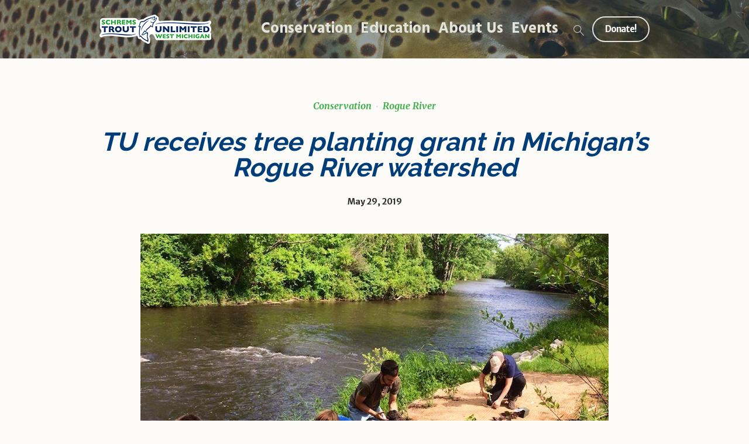

--- FILE ---
content_type: text/html; charset=UTF-8
request_url: https://swmtu.org/conservation/rogue-river/tu-receives-tree-planting-grant-in-michigans-rogue-river-watershed
body_size: 21505
content:
<!DOCTYPE html>
<html lang="en-US" class="cmsmasters_html">
<head>
<meta charset="UTF-8" />
<meta name="viewport" content="width=device-width, initial-scale=1, maximum-scale=1" />
<meta name="format-detection" content="telephone=no" />
<link rel="profile" href="//gmpg.org/xfn/11" />
<link rel="pingback" href="https://swmtu.org/xmlrpc.php" />
<meta name='robots' content='index, follow, max-image-preview:large, max-snippet:-1, max-video-preview:-1' />
	<style>img:is([sizes="auto" i], [sizes^="auto," i]) { contain-intrinsic-size: 3000px 1500px }</style>
	
	<!-- This site is optimized with the Yoast SEO plugin v26.2 - https://yoast.com/wordpress/plugins/seo/ -->
	<title>TU receives tree planting grant in Michigan’s Rogue River watershed - Schrems West Michigan Trout Unlimited</title>
	<link rel="canonical" href="https://swmtu.org/conservation/rogue-river/tu-receives-tree-planting-grant-in-michigans-rogue-river-watershed" />
	<meta property="og:locale" content="en_US" />
	<meta property="og:type" content="article" />
	<meta property="og:title" content="TU receives tree planting grant in Michigan’s Rogue River watershed - Schrems West Michigan Trout Unlimited" />
	<meta property="og:description" content="Trout Unlimited has received funding from the U.S. Forest Service, through the Great Lakes Restoration Initiative, to plant nearly 17,000 trees along coldwater streams in Michigan." />
	<meta property="og:url" content="https://swmtu.org/conservation/rogue-river/tu-receives-tree-planting-grant-in-michigans-rogue-river-watershed" />
	<meta property="og:site_name" content="Schrems West Michigan Trout Unlimited" />
	<meta property="article:publisher" content="https://www.facebook.com/swmtu/" />
	<meta property="article:published_time" content="2019-05-30T02:35:56+00:00" />
	<meta property="og:image" content="https://swmtu.org/wp-content/uploads/2019/05/rogueriverplanting.jpg" />
	<meta property="og:image:width" content="800" />
	<meta property="og:image:height" content="600" />
	<meta property="og:image:type" content="image/jpeg" />
	<meta name="author" content="swmtu web staff" />
	<meta name="twitter:card" content="summary_large_image" />
	<meta name="twitter:creator" content="@swmtu" />
	<meta name="twitter:site" content="@swmtu" />
	<meta name="twitter:label1" content="Written by" />
	<meta name="twitter:data1" content="swmtu web staff" />
	<meta name="twitter:label2" content="Est. reading time" />
	<meta name="twitter:data2" content="2 minutes" />
	<script type="application/ld+json" class="yoast-schema-graph">{"@context":"https://schema.org","@graph":[{"@type":"Article","@id":"https://swmtu.org/conservation/rogue-river/tu-receives-tree-planting-grant-in-michigans-rogue-river-watershed#article","isPartOf":{"@id":"https://swmtu.org/conservation/rogue-river/tu-receives-tree-planting-grant-in-michigans-rogue-river-watershed"},"author":{"name":"swmtu web staff","@id":"https://swmtu.org/#/schema/person/83b86f6c2cd260b937c06b3ac15c8182"},"headline":"TU receives tree planting grant in Michigan’s Rogue River watershed","datePublished":"2019-05-30T02:35:56+00:00","mainEntityOfPage":{"@id":"https://swmtu.org/conservation/rogue-river/tu-receives-tree-planting-grant-in-michigans-rogue-river-watershed"},"wordCount":477,"commentCount":0,"publisher":{"@id":"https://swmtu.org/#organization"},"image":{"@id":"https://swmtu.org/conservation/rogue-river/tu-receives-tree-planting-grant-in-michigans-rogue-river-watershed#primaryimage"},"thumbnailUrl":"https://swmtu.org/wp-content/uploads/2019/05/rogueriverplanting.jpg","articleSection":["Conservation","Rogue River"],"inLanguage":"en-US","potentialAction":[{"@type":"CommentAction","name":"Comment","target":["https://swmtu.org/conservation/rogue-river/tu-receives-tree-planting-grant-in-michigans-rogue-river-watershed#respond"]}]},{"@type":"WebPage","@id":"https://swmtu.org/conservation/rogue-river/tu-receives-tree-planting-grant-in-michigans-rogue-river-watershed","url":"https://swmtu.org/conservation/rogue-river/tu-receives-tree-planting-grant-in-michigans-rogue-river-watershed","name":"TU receives tree planting grant in Michigan’s Rogue River watershed - Schrems West Michigan Trout Unlimited","isPartOf":{"@id":"https://swmtu.org/#website"},"primaryImageOfPage":{"@id":"https://swmtu.org/conservation/rogue-river/tu-receives-tree-planting-grant-in-michigans-rogue-river-watershed#primaryimage"},"image":{"@id":"https://swmtu.org/conservation/rogue-river/tu-receives-tree-planting-grant-in-michigans-rogue-river-watershed#primaryimage"},"thumbnailUrl":"https://swmtu.org/wp-content/uploads/2019/05/rogueriverplanting.jpg","datePublished":"2019-05-30T02:35:56+00:00","breadcrumb":{"@id":"https://swmtu.org/conservation/rogue-river/tu-receives-tree-planting-grant-in-michigans-rogue-river-watershed#breadcrumb"},"inLanguage":"en-US","potentialAction":[{"@type":"ReadAction","target":["https://swmtu.org/conservation/rogue-river/tu-receives-tree-planting-grant-in-michigans-rogue-river-watershed"]}]},{"@type":"ImageObject","inLanguage":"en-US","@id":"https://swmtu.org/conservation/rogue-river/tu-receives-tree-planting-grant-in-michigans-rogue-river-watershed#primaryimage","url":"https://swmtu.org/wp-content/uploads/2019/05/rogueriverplanting.jpg","contentUrl":"https://swmtu.org/wp-content/uploads/2019/05/rogueriverplanting.jpg","width":800,"height":600,"caption":"Trout Unlimited Green Team planting trees along Rogue River."},{"@type":"BreadcrumbList","@id":"https://swmtu.org/conservation/rogue-river/tu-receives-tree-planting-grant-in-michigans-rogue-river-watershed#breadcrumb","itemListElement":[{"@type":"ListItem","position":1,"name":"Home","item":"https://swmtu.org/"},{"@type":"ListItem","position":2,"name":"TU receives tree planting grant in Michigan’s Rogue River watershed"}]},{"@type":"WebSite","@id":"https://swmtu.org/#website","url":"https://swmtu.org/","name":"Schrems West Michigan Trout Unlimited","description":"","publisher":{"@id":"https://swmtu.org/#organization"},"potentialAction":[{"@type":"SearchAction","target":{"@type":"EntryPoint","urlTemplate":"https://swmtu.org/?s={search_term_string}"},"query-input":{"@type":"PropertyValueSpecification","valueRequired":true,"valueName":"search_term_string"}}],"inLanguage":"en-US"},{"@type":"Organization","@id":"https://swmtu.org/#organization","name":"Schrems West Michigan Trout Unlimited","url":"https://swmtu.org/","logo":{"@type":"ImageObject","inLanguage":"en-US","@id":"https://swmtu.org/#/schema/logo/image/","url":"https://swmtu.org/wp-content/uploads/2018/11/Schrems-Logo-transparent-bkg-white-border-560x712.png","contentUrl":"https://swmtu.org/wp-content/uploads/2018/11/Schrems-Logo-transparent-bkg-white-border-560x712.png","width":560,"height":712,"caption":"Schrems West Michigan Trout Unlimited"},"image":{"@id":"https://swmtu.org/#/schema/logo/image/"},"sameAs":["https://www.facebook.com/swmtu/","https://x.com/swmtu","https://www.instagram.com/schremstroutunlimited/","https://www.youtube.com/channel/UCxMWYVwhgX4wzp0iBTZpbKQ"]},{"@type":"Person","@id":"https://swmtu.org/#/schema/person/83b86f6c2cd260b937c06b3ac15c8182","name":"swmtu web staff","image":{"@type":"ImageObject","inLanguage":"en-US","@id":"https://swmtu.org/#/schema/person/image/","url":"https://secure.gravatar.com/avatar/47d6e779007556448c077631e3945fa23f39eb9c90fb9ef361fa287629235319?s=96&d=mm&r=g","contentUrl":"https://secure.gravatar.com/avatar/47d6e779007556448c077631e3945fa23f39eb9c90fb9ef361fa287629235319?s=96&d=mm&r=g","caption":"swmtu web staff"},"url":"https://swmtu.org/author/swmtu-web-staff"}]}</script>
	<!-- / Yoast SEO plugin. -->


<link rel='dns-prefetch' href='//static.addtoany.com' />
<link rel='dns-prefetch' href='//www.google.com' />
<link rel='dns-prefetch' href='//www.googletagmanager.com' />
<link rel='dns-prefetch' href='//fonts.googleapis.com' />
<link rel='dns-prefetch' href='//v0.wordpress.com' />
<link rel='dns-prefetch' href='//jetpack.wordpress.com' />
<link rel='dns-prefetch' href='//s0.wp.com' />
<link rel='dns-prefetch' href='//public-api.wordpress.com' />
<link rel='dns-prefetch' href='//0.gravatar.com' />
<link rel='dns-prefetch' href='//1.gravatar.com' />
<link rel='dns-prefetch' href='//2.gravatar.com' />
<link rel="alternate" type="application/rss+xml" title="Schrems West Michigan Trout Unlimited &raquo; Feed" href="https://swmtu.org/feed" />
<link rel="alternate" type="application/rss+xml" title="Schrems West Michigan Trout Unlimited &raquo; Comments Feed" href="https://swmtu.org/comments/feed" />
<link rel="alternate" type="text/calendar" title="Schrems West Michigan Trout Unlimited &raquo; iCal Feed" href="https://swmtu.org/swmtu-events/?ical=1" />
<link rel="alternate" type="application/rss+xml" title="Schrems West Michigan Trout Unlimited &raquo; TU receives tree planting grant in Michigan’s Rogue River watershed Comments Feed" href="https://swmtu.org/conservation/rogue-river/tu-receives-tree-planting-grant-in-michigans-rogue-river-watershed/feed" />
<script type="text/javascript">
/* <![CDATA[ */
window._wpemojiSettings = {"baseUrl":"https:\/\/s.w.org\/images\/core\/emoji\/16.0.1\/72x72\/","ext":".png","svgUrl":"https:\/\/s.w.org\/images\/core\/emoji\/16.0.1\/svg\/","svgExt":".svg","source":{"concatemoji":"https:\/\/swmtu.org\/wp-includes\/js\/wp-emoji-release.min.js?ver=6.8.3"}};
/*! This file is auto-generated */
!function(s,n){var o,i,e;function c(e){try{var t={supportTests:e,timestamp:(new Date).valueOf()};sessionStorage.setItem(o,JSON.stringify(t))}catch(e){}}function p(e,t,n){e.clearRect(0,0,e.canvas.width,e.canvas.height),e.fillText(t,0,0);var t=new Uint32Array(e.getImageData(0,0,e.canvas.width,e.canvas.height).data),a=(e.clearRect(0,0,e.canvas.width,e.canvas.height),e.fillText(n,0,0),new Uint32Array(e.getImageData(0,0,e.canvas.width,e.canvas.height).data));return t.every(function(e,t){return e===a[t]})}function u(e,t){e.clearRect(0,0,e.canvas.width,e.canvas.height),e.fillText(t,0,0);for(var n=e.getImageData(16,16,1,1),a=0;a<n.data.length;a++)if(0!==n.data[a])return!1;return!0}function f(e,t,n,a){switch(t){case"flag":return n(e,"\ud83c\udff3\ufe0f\u200d\u26a7\ufe0f","\ud83c\udff3\ufe0f\u200b\u26a7\ufe0f")?!1:!n(e,"\ud83c\udde8\ud83c\uddf6","\ud83c\udde8\u200b\ud83c\uddf6")&&!n(e,"\ud83c\udff4\udb40\udc67\udb40\udc62\udb40\udc65\udb40\udc6e\udb40\udc67\udb40\udc7f","\ud83c\udff4\u200b\udb40\udc67\u200b\udb40\udc62\u200b\udb40\udc65\u200b\udb40\udc6e\u200b\udb40\udc67\u200b\udb40\udc7f");case"emoji":return!a(e,"\ud83e\udedf")}return!1}function g(e,t,n,a){var r="undefined"!=typeof WorkerGlobalScope&&self instanceof WorkerGlobalScope?new OffscreenCanvas(300,150):s.createElement("canvas"),o=r.getContext("2d",{willReadFrequently:!0}),i=(o.textBaseline="top",o.font="600 32px Arial",{});return e.forEach(function(e){i[e]=t(o,e,n,a)}),i}function t(e){var t=s.createElement("script");t.src=e,t.defer=!0,s.head.appendChild(t)}"undefined"!=typeof Promise&&(o="wpEmojiSettingsSupports",i=["flag","emoji"],n.supports={everything:!0,everythingExceptFlag:!0},e=new Promise(function(e){s.addEventListener("DOMContentLoaded",e,{once:!0})}),new Promise(function(t){var n=function(){try{var e=JSON.parse(sessionStorage.getItem(o));if("object"==typeof e&&"number"==typeof e.timestamp&&(new Date).valueOf()<e.timestamp+604800&&"object"==typeof e.supportTests)return e.supportTests}catch(e){}return null}();if(!n){if("undefined"!=typeof Worker&&"undefined"!=typeof OffscreenCanvas&&"undefined"!=typeof URL&&URL.createObjectURL&&"undefined"!=typeof Blob)try{var e="postMessage("+g.toString()+"("+[JSON.stringify(i),f.toString(),p.toString(),u.toString()].join(",")+"));",a=new Blob([e],{type:"text/javascript"}),r=new Worker(URL.createObjectURL(a),{name:"wpTestEmojiSupports"});return void(r.onmessage=function(e){c(n=e.data),r.terminate(),t(n)})}catch(e){}c(n=g(i,f,p,u))}t(n)}).then(function(e){for(var t in e)n.supports[t]=e[t],n.supports.everything=n.supports.everything&&n.supports[t],"flag"!==t&&(n.supports.everythingExceptFlag=n.supports.everythingExceptFlag&&n.supports[t]);n.supports.everythingExceptFlag=n.supports.everythingExceptFlag&&!n.supports.flag,n.DOMReady=!1,n.readyCallback=function(){n.DOMReady=!0}}).then(function(){return e}).then(function(){var e;n.supports.everything||(n.readyCallback(),(e=n.source||{}).concatemoji?t(e.concatemoji):e.wpemoji&&e.twemoji&&(t(e.twemoji),t(e.wpemoji)))}))}((window,document),window._wpemojiSettings);
/* ]]> */
</script>
<link rel='stylesheet' id='tribe-events-pro-mini-calendar-block-styles-css' href='https://swmtu.org/wp-content/plugins/events-calendar-pro/build/css/tribe-events-pro-mini-calendar-block.css?ver=7.7.9' type='text/css' media='all' />
<link rel='stylesheet' id='tec-variables-skeleton-css' href='https://swmtu.org/wp-content/plugins/the-events-calendar/common/build/css/variables-skeleton.css?ver=6.9.9' type='text/css' media='all' />
<link rel='stylesheet' id='tec-variables-full-css' href='https://swmtu.org/wp-content/plugins/the-events-calendar/common/build/css/variables-full.css?ver=6.9.9' type='text/css' media='all' />
<link rel='stylesheet' id='dashicons-css' href='https://swmtu.org/wp-includes/css/dashicons.min.css?ver=6.8.3' type='text/css' media='all' />
<link rel='stylesheet' id='event-tickets-plus-tickets-css-css' href='https://swmtu.org/wp-content/plugins/event-tickets-plus/build/css/tickets.css?ver=6.8.3' type='text/css' media='all' />
<link rel='stylesheet' id='tribe-common-skeleton-style-css' href='https://swmtu.org/wp-content/plugins/the-events-calendar/common/build/css/common-skeleton.css?ver=6.9.9' type='text/css' media='all' />
<link rel='stylesheet' id='tribe-common-full-style-css' href='https://swmtu.org/wp-content/plugins/the-events-calendar/common/build/css/common-full.css?ver=6.9.9' type='text/css' media='all' />
<link rel='stylesheet' id='event-tickets-tickets-css-css' href='https://swmtu.org/wp-content/plugins/event-tickets/build/css/tickets-v1.css?ver=5.26.6' type='text/css' media='all' />
<link rel='stylesheet' id='event-tickets-tickets-rsvp-css-css' href='https://swmtu.org/wp-content/plugins/event-tickets/build/css/rsvp-v1.css?ver=5.26.6' type='text/css' media='all' />
<style id='wp-emoji-styles-inline-css' type='text/css'>

	img.wp-smiley, img.emoji {
		display: inline !important;
		border: none !important;
		box-shadow: none !important;
		height: 1em !important;
		width: 1em !important;
		margin: 0 0.07em !important;
		vertical-align: -0.1em !important;
		background: none !important;
		padding: 0 !important;
	}
</style>
<link rel='stylesheet' id='wp-block-library-css' href='https://swmtu.org/wp-includes/css/dist/block-library/style.min.css?ver=6.8.3' type='text/css' media='all' />
<style id='classic-theme-styles-inline-css' type='text/css'>
/*! This file is auto-generated */
.wp-block-button__link{color:#fff;background-color:#32373c;border-radius:9999px;box-shadow:none;text-decoration:none;padding:calc(.667em + 2px) calc(1.333em + 2px);font-size:1.125em}.wp-block-file__button{background:#32373c;color:#fff;text-decoration:none}
</style>
<link rel='stylesheet' id='mediaelement-css' href='https://swmtu.org/wp-includes/js/mediaelement/mediaelementplayer-legacy.min.css?ver=4.2.17' type='text/css' media='all' />
<link rel='stylesheet' id='wp-mediaelement-css' href='https://swmtu.org/wp-includes/js/mediaelement/wp-mediaelement.min.css?ver=6.8.3' type='text/css' media='all' />
<style id='jetpack-sharing-buttons-style-inline-css' type='text/css'>
.jetpack-sharing-buttons__services-list{display:flex;flex-direction:row;flex-wrap:wrap;gap:0;list-style-type:none;margin:5px;padding:0}.jetpack-sharing-buttons__services-list.has-small-icon-size{font-size:12px}.jetpack-sharing-buttons__services-list.has-normal-icon-size{font-size:16px}.jetpack-sharing-buttons__services-list.has-large-icon-size{font-size:24px}.jetpack-sharing-buttons__services-list.has-huge-icon-size{font-size:36px}@media print{.jetpack-sharing-buttons__services-list{display:none!important}}.editor-styles-wrapper .wp-block-jetpack-sharing-buttons{gap:0;padding-inline-start:0}ul.jetpack-sharing-buttons__services-list.has-background{padding:1.25em 2.375em}
</style>
<style id='global-styles-inline-css' type='text/css'>
:root{--wp--preset--aspect-ratio--square: 1;--wp--preset--aspect-ratio--4-3: 4/3;--wp--preset--aspect-ratio--3-4: 3/4;--wp--preset--aspect-ratio--3-2: 3/2;--wp--preset--aspect-ratio--2-3: 2/3;--wp--preset--aspect-ratio--16-9: 16/9;--wp--preset--aspect-ratio--9-16: 9/16;--wp--preset--color--black: #000000;--wp--preset--color--cyan-bluish-gray: #abb8c3;--wp--preset--color--white: #ffffff;--wp--preset--color--pale-pink: #f78da7;--wp--preset--color--vivid-red: #cf2e2e;--wp--preset--color--luminous-vivid-orange: #ff6900;--wp--preset--color--luminous-vivid-amber: #fcb900;--wp--preset--color--light-green-cyan: #7bdcb5;--wp--preset--color--vivid-green-cyan: #00d084;--wp--preset--color--pale-cyan-blue: #8ed1fc;--wp--preset--color--vivid-cyan-blue: #0693e3;--wp--preset--color--vivid-purple: #9b51e0;--wp--preset--color--color-1: #7d7d7d;--wp--preset--color--color-2: #2e404b;--wp--preset--color--color-3: #6d7c84;--wp--preset--color--color-4: #254151;--wp--preset--color--color-5: #fdfbf8;--wp--preset--color--color-6: #fffef7;--wp--preset--color--color-7: #e4e4e3;--wp--preset--color--color-8: #efc94c;--wp--preset--gradient--vivid-cyan-blue-to-vivid-purple: linear-gradient(135deg,rgba(6,147,227,1) 0%,rgb(155,81,224) 100%);--wp--preset--gradient--light-green-cyan-to-vivid-green-cyan: linear-gradient(135deg,rgb(122,220,180) 0%,rgb(0,208,130) 100%);--wp--preset--gradient--luminous-vivid-amber-to-luminous-vivid-orange: linear-gradient(135deg,rgba(252,185,0,1) 0%,rgba(255,105,0,1) 100%);--wp--preset--gradient--luminous-vivid-orange-to-vivid-red: linear-gradient(135deg,rgba(255,105,0,1) 0%,rgb(207,46,46) 100%);--wp--preset--gradient--very-light-gray-to-cyan-bluish-gray: linear-gradient(135deg,rgb(238,238,238) 0%,rgb(169,184,195) 100%);--wp--preset--gradient--cool-to-warm-spectrum: linear-gradient(135deg,rgb(74,234,220) 0%,rgb(151,120,209) 20%,rgb(207,42,186) 40%,rgb(238,44,130) 60%,rgb(251,105,98) 80%,rgb(254,248,76) 100%);--wp--preset--gradient--blush-light-purple: linear-gradient(135deg,rgb(255,206,236) 0%,rgb(152,150,240) 100%);--wp--preset--gradient--blush-bordeaux: linear-gradient(135deg,rgb(254,205,165) 0%,rgb(254,45,45) 50%,rgb(107,0,62) 100%);--wp--preset--gradient--luminous-dusk: linear-gradient(135deg,rgb(255,203,112) 0%,rgb(199,81,192) 50%,rgb(65,88,208) 100%);--wp--preset--gradient--pale-ocean: linear-gradient(135deg,rgb(255,245,203) 0%,rgb(182,227,212) 50%,rgb(51,167,181) 100%);--wp--preset--gradient--electric-grass: linear-gradient(135deg,rgb(202,248,128) 0%,rgb(113,206,126) 100%);--wp--preset--gradient--midnight: linear-gradient(135deg,rgb(2,3,129) 0%,rgb(40,116,252) 100%);--wp--preset--font-size--small: 13px;--wp--preset--font-size--medium: 20px;--wp--preset--font-size--large: 36px;--wp--preset--font-size--x-large: 42px;--wp--preset--spacing--20: 0.44rem;--wp--preset--spacing--30: 0.67rem;--wp--preset--spacing--40: 1rem;--wp--preset--spacing--50: 1.5rem;--wp--preset--spacing--60: 2.25rem;--wp--preset--spacing--70: 3.38rem;--wp--preset--spacing--80: 5.06rem;--wp--preset--shadow--natural: 6px 6px 9px rgba(0, 0, 0, 0.2);--wp--preset--shadow--deep: 12px 12px 50px rgba(0, 0, 0, 0.4);--wp--preset--shadow--sharp: 6px 6px 0px rgba(0, 0, 0, 0.2);--wp--preset--shadow--outlined: 6px 6px 0px -3px rgba(255, 255, 255, 1), 6px 6px rgba(0, 0, 0, 1);--wp--preset--shadow--crisp: 6px 6px 0px rgba(0, 0, 0, 1);}:where(.is-layout-flex){gap: 0.5em;}:where(.is-layout-grid){gap: 0.5em;}body .is-layout-flex{display: flex;}.is-layout-flex{flex-wrap: wrap;align-items: center;}.is-layout-flex > :is(*, div){margin: 0;}body .is-layout-grid{display: grid;}.is-layout-grid > :is(*, div){margin: 0;}:where(.wp-block-columns.is-layout-flex){gap: 2em;}:where(.wp-block-columns.is-layout-grid){gap: 2em;}:where(.wp-block-post-template.is-layout-flex){gap: 1.25em;}:where(.wp-block-post-template.is-layout-grid){gap: 1.25em;}.has-black-color{color: var(--wp--preset--color--black) !important;}.has-cyan-bluish-gray-color{color: var(--wp--preset--color--cyan-bluish-gray) !important;}.has-white-color{color: var(--wp--preset--color--white) !important;}.has-pale-pink-color{color: var(--wp--preset--color--pale-pink) !important;}.has-vivid-red-color{color: var(--wp--preset--color--vivid-red) !important;}.has-luminous-vivid-orange-color{color: var(--wp--preset--color--luminous-vivid-orange) !important;}.has-luminous-vivid-amber-color{color: var(--wp--preset--color--luminous-vivid-amber) !important;}.has-light-green-cyan-color{color: var(--wp--preset--color--light-green-cyan) !important;}.has-vivid-green-cyan-color{color: var(--wp--preset--color--vivid-green-cyan) !important;}.has-pale-cyan-blue-color{color: var(--wp--preset--color--pale-cyan-blue) !important;}.has-vivid-cyan-blue-color{color: var(--wp--preset--color--vivid-cyan-blue) !important;}.has-vivid-purple-color{color: var(--wp--preset--color--vivid-purple) !important;}.has-black-background-color{background-color: var(--wp--preset--color--black) !important;}.has-cyan-bluish-gray-background-color{background-color: var(--wp--preset--color--cyan-bluish-gray) !important;}.has-white-background-color{background-color: var(--wp--preset--color--white) !important;}.has-pale-pink-background-color{background-color: var(--wp--preset--color--pale-pink) !important;}.has-vivid-red-background-color{background-color: var(--wp--preset--color--vivid-red) !important;}.has-luminous-vivid-orange-background-color{background-color: var(--wp--preset--color--luminous-vivid-orange) !important;}.has-luminous-vivid-amber-background-color{background-color: var(--wp--preset--color--luminous-vivid-amber) !important;}.has-light-green-cyan-background-color{background-color: var(--wp--preset--color--light-green-cyan) !important;}.has-vivid-green-cyan-background-color{background-color: var(--wp--preset--color--vivid-green-cyan) !important;}.has-pale-cyan-blue-background-color{background-color: var(--wp--preset--color--pale-cyan-blue) !important;}.has-vivid-cyan-blue-background-color{background-color: var(--wp--preset--color--vivid-cyan-blue) !important;}.has-vivid-purple-background-color{background-color: var(--wp--preset--color--vivid-purple) !important;}.has-black-border-color{border-color: var(--wp--preset--color--black) !important;}.has-cyan-bluish-gray-border-color{border-color: var(--wp--preset--color--cyan-bluish-gray) !important;}.has-white-border-color{border-color: var(--wp--preset--color--white) !important;}.has-pale-pink-border-color{border-color: var(--wp--preset--color--pale-pink) !important;}.has-vivid-red-border-color{border-color: var(--wp--preset--color--vivid-red) !important;}.has-luminous-vivid-orange-border-color{border-color: var(--wp--preset--color--luminous-vivid-orange) !important;}.has-luminous-vivid-amber-border-color{border-color: var(--wp--preset--color--luminous-vivid-amber) !important;}.has-light-green-cyan-border-color{border-color: var(--wp--preset--color--light-green-cyan) !important;}.has-vivid-green-cyan-border-color{border-color: var(--wp--preset--color--vivid-green-cyan) !important;}.has-pale-cyan-blue-border-color{border-color: var(--wp--preset--color--pale-cyan-blue) !important;}.has-vivid-cyan-blue-border-color{border-color: var(--wp--preset--color--vivid-cyan-blue) !important;}.has-vivid-purple-border-color{border-color: var(--wp--preset--color--vivid-purple) !important;}.has-vivid-cyan-blue-to-vivid-purple-gradient-background{background: var(--wp--preset--gradient--vivid-cyan-blue-to-vivid-purple) !important;}.has-light-green-cyan-to-vivid-green-cyan-gradient-background{background: var(--wp--preset--gradient--light-green-cyan-to-vivid-green-cyan) !important;}.has-luminous-vivid-amber-to-luminous-vivid-orange-gradient-background{background: var(--wp--preset--gradient--luminous-vivid-amber-to-luminous-vivid-orange) !important;}.has-luminous-vivid-orange-to-vivid-red-gradient-background{background: var(--wp--preset--gradient--luminous-vivid-orange-to-vivid-red) !important;}.has-very-light-gray-to-cyan-bluish-gray-gradient-background{background: var(--wp--preset--gradient--very-light-gray-to-cyan-bluish-gray) !important;}.has-cool-to-warm-spectrum-gradient-background{background: var(--wp--preset--gradient--cool-to-warm-spectrum) !important;}.has-blush-light-purple-gradient-background{background: var(--wp--preset--gradient--blush-light-purple) !important;}.has-blush-bordeaux-gradient-background{background: var(--wp--preset--gradient--blush-bordeaux) !important;}.has-luminous-dusk-gradient-background{background: var(--wp--preset--gradient--luminous-dusk) !important;}.has-pale-ocean-gradient-background{background: var(--wp--preset--gradient--pale-ocean) !important;}.has-electric-grass-gradient-background{background: var(--wp--preset--gradient--electric-grass) !important;}.has-midnight-gradient-background{background: var(--wp--preset--gradient--midnight) !important;}.has-small-font-size{font-size: var(--wp--preset--font-size--small) !important;}.has-medium-font-size{font-size: var(--wp--preset--font-size--medium) !important;}.has-large-font-size{font-size: var(--wp--preset--font-size--large) !important;}.has-x-large-font-size{font-size: var(--wp--preset--font-size--x-large) !important;}
:where(.wp-block-post-template.is-layout-flex){gap: 1.25em;}:where(.wp-block-post-template.is-layout-grid){gap: 1.25em;}
:where(.wp-block-columns.is-layout-flex){gap: 2em;}:where(.wp-block-columns.is-layout-grid){gap: 2em;}
:root :where(.wp-block-pullquote){font-size: 1.5em;line-height: 1.6;}
</style>
<link rel='stylesheet' id='ctct_form_styles-css' href='https://swmtu.org/wp-content/plugins/constant-contact-forms/assets/css/style.css?ver=2.13.0' type='text/css' media='all' />
<style id='woocommerce-inline-inline-css' type='text/css'>
.woocommerce form .form-row .required { visibility: visible; }
</style>
<link rel='stylesheet' id='brands-styles-css' href='https://swmtu.org/wp-content/plugins/woocommerce/assets/css/brands.css?ver=10.2.2' type='text/css' media='all' />
<link rel='stylesheet' id='green-planet-theme-style-css' href='https://swmtu.org/wp-content/themes/green-planet/style.css?ver=1.0.0' type='text/css' media='screen, print' />
<link rel='stylesheet' id='green-planet-style-css' href='https://swmtu.org/wp-content/themes/green-planet/theme-framework/theme-style/css/style.css?ver=1.0.0' type='text/css' media='screen, print' />
<style id='green-planet-style-inline-css' type='text/css'>

	.header_mid .header_mid_inner .logo_wrap {
		width : 191px;
	}

	.header_mid_inner .logo img.logo_retina {
		width : 191.5px;
	}


			.headline_outer {
				background-image:url(https://swmtu.org/wp-content/uploads/2018/10/navigation-brown.jpg);
				background-repeat:no-repeat;
				background-attachment:scroll;
				background-size:cover;
			}
			
			.headline_color {
				background-color:rgba(46,64,75,0.5);
			}
			
		.headline_aligner {
			min-height:60px;
		}
		

	.header_top {
		height : 40px;
	}
	
	ul.top_line_nav > li > a {
		line-height : 38px;
	}
	
	.header_mid {
		height : 100px;
	}
	
	.header_bot {
		height : 68px;
	}
	
	#page.cmsmasters_heading_after_header #middle, 
	#page.cmsmasters_heading_under_header #middle .headline .headline_outer {
		padding-top : 100px;
	}
	
	#page.cmsmasters_heading_after_header.enable_header_top #middle, 
	#page.cmsmasters_heading_under_header.enable_header_top #middle .headline .headline_outer {
		padding-top : 140px;
	}
	
	#page.cmsmasters_heading_after_header.enable_header_bottom #middle, 
	#page.cmsmasters_heading_under_header.enable_header_bottom #middle .headline .headline_outer {
		padding-top : 168px;
	}
	
	#page.cmsmasters_heading_after_header.enable_header_top.enable_header_bottom #middle, 
	#page.cmsmasters_heading_under_header.enable_header_top.enable_header_bottom #middle .headline .headline_outer {
		padding-top : 208px;
	}
	
	@media only screen and (max-width: 1024px) {
		.header_top,
		.header_mid,
		.header_bot {
			height : auto;
		}
		
		.header_mid .header_mid_inner > div,
		.header_mid .header_mid_inner .cmsmasters_header_cart_link {
			height : 100px;
		}
		
		#page.cmsmasters_heading_after_header #middle, 
		#page.cmsmasters_heading_under_header #middle .headline .headline_outer, 
		#page.cmsmasters_heading_after_header.enable_header_top #middle, 
		#page.cmsmasters_heading_under_header.enable_header_top #middle .headline .headline_outer, 
		#page.cmsmasters_heading_after_header.enable_header_bottom #middle, 
		#page.cmsmasters_heading_under_header.enable_header_bottom #middle .headline .headline_outer, 
		#page.cmsmasters_heading_after_header.enable_header_top.enable_header_bottom #middle, 
		#page.cmsmasters_heading_under_header.enable_header_top.enable_header_bottom #middle .headline .headline_outer {
			padding-top : 0 !important;
		}
	}
	
	@media only screen and (max-width: 768px) {
		.header_mid .header_mid_inner > div, 
		.header_bot .header_bot_inner > div,
		.header_mid .header_mid_inner .cmsmasters_header_cart_link {
			height:auto;
		}
	}
	
	@media only screen and (max-width: 1024px) {
		.enable_header_centered .header_mid .header_mid_inner .cmsmasters_header_cart_link {
			height:auto;
		}
	}

</style>
<link rel='stylesheet' id='green-planet-adaptive-css' href='https://swmtu.org/wp-content/themes/green-planet/theme-framework/theme-style/css/adaptive.css?ver=1.0.0' type='text/css' media='screen, print' />
<link rel='stylesheet' id='green-planet-retina-css' href='https://swmtu.org/wp-content/themes/green-planet/theme-framework/theme-style/css/retina.css?ver=1.0.0' type='text/css' media='screen' />
<link rel='stylesheet' id='green-planet-icons-css' href='https://swmtu.org/wp-content/themes/green-planet/css/fontello.css?ver=1.0.0' type='text/css' media='screen' />
<link rel='stylesheet' id='green-planet-icons-custom-css' href='https://swmtu.org/wp-content/themes/green-planet/theme-vars/theme-style/css/fontello-custom.css?ver=1.0.0' type='text/css' media='screen' />
<link rel='stylesheet' id='animate-css' href='https://swmtu.org/wp-content/themes/green-planet/css/animate.css?ver=1.0.0' type='text/css' media='screen' />
<link rel='stylesheet' id='ilightbox-css' href='https://swmtu.org/wp-content/themes/green-planet/css/ilightbox.css?ver=2.2.0' type='text/css' media='screen' />
<link rel='stylesheet' id='ilightbox-skin-dark-css' href='https://swmtu.org/wp-content/themes/green-planet/css/ilightbox-skins/dark-skin.css?ver=2.2.0' type='text/css' media='screen' />
<link rel='stylesheet' id='green-planet-fonts-schemes-css' href='https://swmtu.org/wp-content/uploads/cmsmasters_styles/green-planet.css?ver=1.0.0' type='text/css' media='screen' />
<link rel='stylesheet' id='google-fonts-css' href='//fonts.googleapis.com/css?family=Hind%3A300%2C400%2C500%2C600%2C700%7CSource+Sans+Pro%3A300%2C300italic%2C400%2C400italic%2C700%2C700italic%7CRaleway%3A300%2C400%2C500%2C600%2C700%7CMerriweather%3A300%2C300i%2C400%2C400i%2C700%2C700i%2C900%2C900i%7CMerriweather+Sans%3A300%2C300i%2C400%2C400i%2C700%2C700i%2C800%2C800i&#038;ver=6.8.3' type='text/css' media='all' />
<link rel='stylesheet' id='green-planet-theme-vars-style-css' href='https://swmtu.org/wp-content/themes/green-planet/theme-vars/theme-style/css/vars-style.css?ver=1.0.0' type='text/css' media='screen, print' />
<link rel='stylesheet' id='green-planet-gutenberg-frontend-style-css' href='https://swmtu.org/wp-content/themes/green-planet/gutenberg/cmsmasters-framework/theme-style/css/frontend-style.css?ver=1.0.0' type='text/css' media='screen' />
<link rel='stylesheet' id='green-planet-donations-style-css' href='https://swmtu.org/wp-content/themes/green-planet/cmsmasters-donations/cmsmasters-framework/theme-style/css/plugin-style.css?ver=1.0.0' type='text/css' media='screen' />
<link rel='stylesheet' id='green-planet-donations-adaptive-css' href='https://swmtu.org/wp-content/themes/green-planet/cmsmasters-donations/cmsmasters-framework/theme-style/css/plugin-adaptive.css?ver=1.0.0' type='text/css' media='screen' />
<link rel='stylesheet' id='green-planet-woocommerce-style-css' href='https://swmtu.org/wp-content/themes/green-planet/woocommerce/cmsmasters-framework/theme-style/css/plugin-style.css?ver=1.0.0' type='text/css' media='screen' />
<link rel='stylesheet' id='green-planet-woocommerce-adaptive-css' href='https://swmtu.org/wp-content/themes/green-planet/woocommerce/cmsmasters-framework/theme-style/css/plugin-adaptive.css?ver=1.0.0' type='text/css' media='screen' />
<link rel='stylesheet' id='green-planet-tribe-events-v2-style-css' href='https://swmtu.org/wp-content/themes/green-planet/tribe-events/cmsmasters-framework/theme-style/css/plugin-v2-style.css?ver=1.0.0' type='text/css' media='screen' />
<link rel='stylesheet' id='event-tickets-rsvp-css' href='https://swmtu.org/wp-content/plugins/event-tickets/build/css/rsvp.css?ver=5.26.6' type='text/css' media='all' />
<link rel='stylesheet' id='green-planet-child-style-css' href='https://swmtu.org/wp-content/themes/green-planet-child/style.css?ver=1.0.0' type='text/css' media='screen, print' />
<link rel='stylesheet' id='addtoany-css' href='https://swmtu.org/wp-content/plugins/add-to-any/addtoany.min.css?ver=1.16' type='text/css' media='all' />
<style id='addtoany-inline-css' type='text/css'>
@media screen and (max-width:1068px){
.a2a_floating_style.a2a_vertical_style{display:none;}
}
</style>
<script type="text/javascript" src="https://swmtu.org/wp-includes/js/jquery/jquery.min.js?ver=3.7.1" id="jquery-core-js"></script>
<script type="text/javascript" src="https://swmtu.org/wp-includes/js/jquery/jquery-migrate.min.js?ver=3.4.1" id="jquery-migrate-js"></script>
<script type="text/javascript" id="addtoany-core-js-before">
/* <![CDATA[ */
window.a2a_config=window.a2a_config||{};a2a_config.callbacks=[];a2a_config.overlays=[];a2a_config.templates={};
/* ]]> */
</script>
<script type="text/javascript" defer src="https://static.addtoany.com/menu/page.js" id="addtoany-core-js"></script>
<script type="text/javascript" defer src="https://swmtu.org/wp-content/plugins/add-to-any/addtoany.min.js?ver=1.1" id="addtoany-jquery-js"></script>
<script type="text/javascript" src="https://swmtu.org/wp-content/plugins/woocommerce/assets/js/jquery-blockui/jquery.blockUI.min.js?ver=2.7.0-wc.10.2.2" id="jquery-blockui-js" defer="defer" data-wp-strategy="defer"></script>
<script type="text/javascript" id="wc-add-to-cart-js-extra">
/* <![CDATA[ */
var wc_add_to_cart_params = {"ajax_url":"\/wp-admin\/admin-ajax.php","wc_ajax_url":"\/?wc-ajax=%%endpoint%%","i18n_view_cart":"View cart","cart_url":"https:\/\/swmtu.org\/cart","is_cart":"","cart_redirect_after_add":"no"};
/* ]]> */
</script>
<script type="text/javascript" src="https://swmtu.org/wp-content/plugins/woocommerce/assets/js/frontend/add-to-cart.min.js?ver=10.2.2" id="wc-add-to-cart-js" defer="defer" data-wp-strategy="defer"></script>
<script type="text/javascript" src="https://swmtu.org/wp-content/plugins/woocommerce/assets/js/js-cookie/js.cookie.min.js?ver=2.1.4-wc.10.2.2" id="js-cookie-js" defer="defer" data-wp-strategy="defer"></script>
<script type="text/javascript" id="woocommerce-js-extra">
/* <![CDATA[ */
var woocommerce_params = {"ajax_url":"\/wp-admin\/admin-ajax.php","wc_ajax_url":"\/?wc-ajax=%%endpoint%%","i18n_password_show":"Show password","i18n_password_hide":"Hide password"};
/* ]]> */
</script>
<script type="text/javascript" src="https://swmtu.org/wp-content/plugins/woocommerce/assets/js/frontend/woocommerce.min.js?ver=10.2.2" id="woocommerce-js" defer="defer" data-wp-strategy="defer"></script>
<script type="text/javascript" src="https://swmtu.org/wp-content/themes/green-planet/js/debounced-resize.min.js?ver=1.0.0" id="debounced-resize-js"></script>
<script type="text/javascript" src="https://swmtu.org/wp-content/themes/green-planet/js/modernizr.min.js?ver=1.0.0" id="modernizr-js"></script>
<script type="text/javascript" src="https://swmtu.org/wp-content/themes/green-planet/js/respond.min.js?ver=1.0.0" id="respond-js"></script>
<script type="text/javascript" src="https://swmtu.org/wp-content/themes/green-planet/js/jquery.iLightBox.min.js?ver=2.2.0" id="iLightBox-js"></script>
<script type="text/javascript" id="wc-cart-fragments-js-extra">
/* <![CDATA[ */
var wc_cart_fragments_params = {"ajax_url":"\/wp-admin\/admin-ajax.php","wc_ajax_url":"\/?wc-ajax=%%endpoint%%","cart_hash_key":"wc_cart_hash_5cbe6911ed9525d7569927719414bdb3","fragment_name":"wc_fragments_5cbe6911ed9525d7569927719414bdb3","request_timeout":"5000"};
/* ]]> */
</script>
<script type="text/javascript" src="https://swmtu.org/wp-content/plugins/woocommerce/assets/js/frontend/cart-fragments.min.js?ver=10.2.2" id="wc-cart-fragments-js" defer="defer" data-wp-strategy="defer"></script>

<!-- Google tag (gtag.js) snippet added by Site Kit -->
<!-- Google Analytics snippet added by Site Kit -->
<script type="text/javascript" src="https://www.googletagmanager.com/gtag/js?id=GT-NGWM5BL" id="google_gtagjs-js" async></script>
<script type="text/javascript" id="google_gtagjs-js-after">
/* <![CDATA[ */
window.dataLayer = window.dataLayer || [];function gtag(){dataLayer.push(arguments);}
gtag("set","linker",{"domains":["swmtu.org"]});
gtag("js", new Date());
gtag("set", "developer_id.dZTNiMT", true);
gtag("config", "GT-NGWM5BL");
/* ]]> */
</script>
<link rel="https://api.w.org/" href="https://swmtu.org/wp-json/" /><link rel="alternate" title="JSON" type="application/json" href="https://swmtu.org/wp-json/wp/v2/posts/5844" /><link rel="EditURI" type="application/rsd+xml" title="RSD" href="https://swmtu.org/xmlrpc.php?rsd" />
<meta name="generator" content="WordPress 6.8.3" />
<meta name="generator" content="WooCommerce 10.2.2" />
<link rel='shortlink' href='https://wp.me/paeC1o-1wg' />
<link rel="alternate" title="oEmbed (JSON)" type="application/json+oembed" href="https://swmtu.org/wp-json/oembed/1.0/embed?url=https%3A%2F%2Fswmtu.org%2Fconservation%2Frogue-river%2Ftu-receives-tree-planting-grant-in-michigans-rogue-river-watershed" />
<link rel="alternate" title="oEmbed (XML)" type="text/xml+oembed" href="https://swmtu.org/wp-json/oembed/1.0/embed?url=https%3A%2F%2Fswmtu.org%2Fconservation%2Frogue-river%2Ftu-receives-tree-planting-grant-in-michigans-rogue-river-watershed&#038;format=xml" />
<meta name="generator" content="Site Kit by Google 1.164.0" /><meta name="et-api-version" content="v1"><meta name="et-api-origin" content="https://swmtu.org"><link rel="https://theeventscalendar.com/" href="https://swmtu.org/wp-json/tribe/tickets/v1/" /><meta name="tec-api-version" content="v1"><meta name="tec-api-origin" content="https://swmtu.org"><link rel="alternate" href="https://swmtu.org/wp-json/tribe/events/v1/" /><div id="fb-root"></div>
<script async defer crossorigin="anonymous" src="https://connect.facebook.net/en_US/sdk.js#xfbml=1&version=v12.0&appId=3163052083913581&autoLogAppEvents=1" nonce="MxlJPnaS"></script>
<!-- Google tag (gtag.js) -->
<script async src="https://www.googletagmanager.com/gtag/js?id=G-291EFT1S9P"></script>
<script>
  window.dataLayer = window.dataLayer || [];
  function gtag(){dataLayer.push(arguments);}
  gtag('js', new Date());

  gtag('config', 'G-291EFT1S9P');
</script>	<noscript><style>.woocommerce-product-gallery{ opacity: 1 !important; }</style></noscript>
	<meta name="generator" content="Powered by Slider Revolution 6.7.20 - responsive, Mobile-Friendly Slider Plugin for WordPress with comfortable drag and drop interface." />
<link rel="icon" href="https://swmtu.org/wp-content/uploads/2017/09/swmtu-logo-512-white-100x100.png" sizes="32x32" />
<link rel="icon" href="https://swmtu.org/wp-content/uploads/2017/09/swmtu-logo-512-white.png" sizes="192x192" />
<link rel="apple-touch-icon" href="https://swmtu.org/wp-content/uploads/2017/09/swmtu-logo-512-white.png" />
<meta name="msapplication-TileImage" content="https://swmtu.org/wp-content/uploads/2017/09/swmtu-logo-512-white.png" />
<script>function setREVStartSize(e){
			//window.requestAnimationFrame(function() {
				window.RSIW = window.RSIW===undefined ? window.innerWidth : window.RSIW;
				window.RSIH = window.RSIH===undefined ? window.innerHeight : window.RSIH;
				try {
					var pw = document.getElementById(e.c).parentNode.offsetWidth,
						newh;
					pw = pw===0 || isNaN(pw) || (e.l=="fullwidth" || e.layout=="fullwidth") ? window.RSIW : pw;
					e.tabw = e.tabw===undefined ? 0 : parseInt(e.tabw);
					e.thumbw = e.thumbw===undefined ? 0 : parseInt(e.thumbw);
					e.tabh = e.tabh===undefined ? 0 : parseInt(e.tabh);
					e.thumbh = e.thumbh===undefined ? 0 : parseInt(e.thumbh);
					e.tabhide = e.tabhide===undefined ? 0 : parseInt(e.tabhide);
					e.thumbhide = e.thumbhide===undefined ? 0 : parseInt(e.thumbhide);
					e.mh = e.mh===undefined || e.mh=="" || e.mh==="auto" ? 0 : parseInt(e.mh,0);
					if(e.layout==="fullscreen" || e.l==="fullscreen")
						newh = Math.max(e.mh,window.RSIH);
					else{
						e.gw = Array.isArray(e.gw) ? e.gw : [e.gw];
						for (var i in e.rl) if (e.gw[i]===undefined || e.gw[i]===0) e.gw[i] = e.gw[i-1];
						e.gh = e.el===undefined || e.el==="" || (Array.isArray(e.el) && e.el.length==0)? e.gh : e.el;
						e.gh = Array.isArray(e.gh) ? e.gh : [e.gh];
						for (var i in e.rl) if (e.gh[i]===undefined || e.gh[i]===0) e.gh[i] = e.gh[i-1];
											
						var nl = new Array(e.rl.length),
							ix = 0,
							sl;
						e.tabw = e.tabhide>=pw ? 0 : e.tabw;
						e.thumbw = e.thumbhide>=pw ? 0 : e.thumbw;
						e.tabh = e.tabhide>=pw ? 0 : e.tabh;
						e.thumbh = e.thumbhide>=pw ? 0 : e.thumbh;
						for (var i in e.rl) nl[i] = e.rl[i]<window.RSIW ? 0 : e.rl[i];
						sl = nl[0];
						for (var i in nl) if (sl>nl[i] && nl[i]>0) { sl = nl[i]; ix=i;}
						var m = pw>(e.gw[ix]+e.tabw+e.thumbw) ? 1 : (pw-(e.tabw+e.thumbw)) / (e.gw[ix]);
						newh =  (e.gh[ix] * m) + (e.tabh + e.thumbh);
					}
					var el = document.getElementById(e.c);
					if (el!==null && el) el.style.height = newh+"px";
					el = document.getElementById(e.c+"_wrapper");
					if (el!==null && el) {
						el.style.height = newh+"px";
						el.style.display = "block";
					}
				} catch(e){
					console.log("Failure at Presize of Slider:" + e)
				}
			//});
		  };</script>
		<style type="text/css" id="wp-custom-css">
			.header_mid .logo_wrap .logo img {
    max-height: 80%;
}

.header_donation_but_wrap {
    display: block;
    margin-left: 10px;
    position: relative;
    height: 100%;
    float: right;
    overflow: hidden;
}

.cmsmasters_wrap_pagination {
    margin: 20px 0 0;
    padding: 20px 0 0;
    border-top-width: 0px;
    border-top-style: solid;
    overflow: hidden;
}

.cmsmasters_archive_type .cmsmasters_archive_item_type {
    display: none;
}

tribe-events-event-meta .column, .tribe-events-event-meta .tribe-events-meta-group {
     padding: 0 2%;
  }

.cmsmasters_single_event_meta {
    padding: 0 15px;
	}

.cmsmasters_single_event_meta {
    padding: 10px 10px 10px 10px;
}

.single-tribe_events .tribe-events-event-meta {
    background: #fafafa;
    border: 2px solid #eee;
    /* margin: 0px; */
}

::selection {
    background: #3eb049;
    color: #f3fff4;
}

.cmsmasters_dynamic_cart_wrap {
    display: none;
}

.cmsmasters_header_cart_link .count_wrap {
    display: none;
}

table.tribe-events-tickets {
    margin: 10px;
    width: 100%;
    border-bottom: 0;
    border-collapse: collapse;
    border-top-style: solid;
    border-top-color: black;
    border-top-width: 2px;
}

table.tribe-events-tickets td.woocommerce {
    border-bottom: 0;
    padding: 10px;
}

#tribe-events-sub-nav {
    display: none;
}

.tribe-events-content a {
    border-bottom: 0px solid #334aff;
    color: #141827;
    transition: color .2s ease;
}

.cmsmasters_open_post > .cmsmasters_img_wrap  .cmsmasters_img_link {
  pointer-events: none;
}


@media (min-width: 768px){
.entry .entry-content .tribe-common .tribe-dialog__wrapper.tribe-modal__wrapper--ar .tribe-modal__content .tribe-tickets__item__quantity__number, .tribe-common .tribe-dialog__wrapper.tribe-modal__wrapper--ar .tribe-modal__content .tribe-tickets__item__quantity__number {
    font-size: 14px;
    line-height: 1.62;
    border: 0;
    height: 50px;
    margin: 0;
    width: 50px;
	}}


	@media (min-width: 768px) {
.tribe-common .tribe-common-b1--min-medium {
    font-size: 16px;
    line-height: 1.62;
    text-align: center;
		}}

		@media (min-width: 768px) {
			.tribe-common .tribe-common-b3 {
    font-size: 12px;
    line-height: 1.38;
    text-align: center;
			}}

.entry .entry-content .event-tickets .tribe-tickets__tickets-item-quantity-number, .event-tickets .tribe-tickets__tickets-item-quantity-number {
     height: 50px;
    width: 50px;
}

@media (min-width: 768px) {
#top.tribe-theme-enfold .tribe-common .tribe-common-form-control-text__input, .tribe-common .tribe-common-form-control-text__input {
    background: mediumseagreen;
	}}

.woocommerce div.product .woocommerce-tabs ul.tabs li {
    display: none;
}

.wp-block-group {
        padding: 0px 20px 0px;
    margin-bottom: 28px;
}

ul>li {
    display: list-item;
    position: relative;
}
.onsale, .out-of-stock, .stock {
    display: none;
}

entry .entry-content .tribe-common .tribe-tickets__item__quantity__number, .tribe-common .tribe-tickets__item__quantity__number {
    margin: 2px;
    width: 55px;
}

}		</style>
		</head>
<body class="wp-singular post-template-default single single-post postid-5844 single-format-standard wp-theme-green-planet wp-child-theme-green-planet-child theme-green-planet woocommerce-no-js tribe-no-js tec-no-tickets-on-recurring tec-no-rsvp-on-recurring ctct-green-planet tribe-theme-green-planet">

<div class="cmsmasters_header_search_form">
			<span class="cmsmasters_header_search_form_close cmsmasters_theme_icon_cancel"></span><form method="get" action="https://swmtu.org/">
			<div class="cmsmasters_header_search_form_field">
				<input type="search" name="s" placeholder="Enter Keywords" value="" />
				<button type="submit">Search</button>
			</div>
		</form></div>
<!-- Start Page -->
<div id="page" class="csstransition chrome_only cmsmasters_liquid fullwidth fixed_header cmsmasters_heading_under_header cmsmasters_tribe_events_views_v2 cmsmasters_tribe_events_style_mode_tribe hfeed site">

<!-- Start Main -->
<div id="main">

<!-- Start Header -->
<header id="header">
	<div class="header_mid" data-height="100"><div class="header_mid_outer"><div class="header_mid_inner"><div class="logo_wrap"><a href="https://swmtu.org/" title="Schrems West Michigan Trout Unlimited" class="logo">
	<img src="https://swmtu.org/wp-content/uploads/2023/11/SWMTU-Horizontal-Logo-White-Outline-191x50-1.png" alt="Schrems West Michigan Trout Unlimited" /><img class="logo_retina" src="https://swmtu.org/wp-content/uploads/2023/11/SWMTU-Horizontal-Logo-White-Outline-383x100-1.png" alt="Schrems West Michigan Trout Unlimited" width="192" height="50" /></a>
</div><div class="header_donation_but_wrap"><div class="header_donation_but_wrap_inner"><div class="header_donation_but"><a href="https://swmtu.org/donate-to-swmtu" class="cmsmasters_button"><span>Donate!</span></a></div></div></div><div class="cmsmasters_dynamic_cart_wrap"><div class="cmsmasters_dynamic_cart"><a href="javascript:void(0)" class="cmsmasters_dynamic_cart_button"><span class="count_wrap cmsmasters_icon_custom_basket"><span class="count cmsmasters_dynamic_cart_count">0</span></span></a><div class="widget_shopping_cart_content"></div></div></div><div class="resp_mid_nav_wrap"><div class="resp_mid_nav_outer"><a class="responsive_nav resp_mid_nav" href="javascript:void(0)"><span></span></a></div></div><div class="mid_search_but_wrap"><a href="javascript:void(0)" class="mid_search_but cmsmasters_header_search_but cmsmasters_icon_custom_search"></a></div><!-- Start Navigation --><div class="mid_nav_wrap"><nav><div class="menu-main-menu-container"><ul id="navigation" class="mid_nav navigation"><li id="menu-item-2252" class="menu-item menu-item-type-post_type menu-item-object-page menu-item-has-children menu-item-2252"><a href="https://swmtu.org/conservation"><span class="nav_item_wrap">Conservation</span></a>
<ul class="sub-menu">
	<li id="menu-item-4807" class="menu-item menu-item-type-post_type menu-item-object-page menu-item-4807"><a href="https://swmtu.org/conservation/buck-creek"><span class="nav_item_wrap">Buck Creek</span></a></li>
	<li id="menu-item-4586" class="menu-item menu-item-type-post_type menu-item-object-page menu-item-4586"><a href="https://swmtu.org/conservation/coldwater-river"><span class="nav_item_wrap">Coldwater River</span></a></li>
	<li id="menu-item-4802" class="menu-item menu-item-type-post_type menu-item-object-page menu-item-4802"><a href="https://swmtu.org/conservation/kent-county-brook-trout-study"><span class="nav_item_wrap">Kent County Brook Trout Study</span></a></li>
	<li id="menu-item-5422" class="menu-item menu-item-type-post_type menu-item-object-page menu-item-5422"><a href="https://swmtu.org/conservation/kent-county-coldwater-inventory"><span class="nav_item_wrap">Kent County Coldwater Inventory</span></a></li>
	<li id="menu-item-4770" class="menu-item menu-item-type-post_type menu-item-object-page menu-item-4770"><a href="https://swmtu.org/conservation/muskegon-river"><span class="nav_item_wrap">Muskegon River</span></a></li>
	<li id="menu-item-4750" class="menu-item menu-item-type-post_type menu-item-object-page menu-item-4750"><a href="https://swmtu.org/conservation/rogue-river"><span class="nav_item_wrap">Rogue River</span></a></li>
	<li id="menu-item-2253" class="menu-item menu-item-type-post_type menu-item-object-page menu-item-2253"><a href="https://swmtu.org/conservation/the-rogue-river-is-a-tu-home-river" title="Rogue River"><span class="nav_item_wrap">Rogue River Home Rivers Initiative</span></a></li>
	<li id="menu-item-7264" class="menu-item menu-item-type-post_type menu-item-object-page menu-item-7264"><a href="https://swmtu.org/conservation/white-river"><span class="nav_item_wrap">White River</span></a></li>
</ul>
</li>
<li id="menu-item-2852" class="menu-item menu-item-type-post_type menu-item-object-page menu-item-has-children menu-item-2852"><a href="https://swmtu.org/education"><span class="nav_item_wrap">Education</span></a>
<ul class="sub-menu">
	<li id="menu-item-6324" class="menu-item menu-item-type-post_type menu-item-object-page menu-item-6324"><a href="https://swmtu.org/education/salmon-in-the-classroom"><span class="nav_item_wrap">Salmon in the Classroom</span></a></li>
	<li id="menu-item-2853" class="menu-item menu-item-type-post_type menu-item-object-page menu-item-2853"><a href="https://swmtu.org/education/schrems-scholarship"><span class="nav_item_wrap">Schrems Scholarship</span></a></li>
	<li id="menu-item-4658" class="menu-item menu-item-type-post_type menu-item-object-page menu-item-4658"><a href="https://swmtu.org/education/womens-initiative"><span class="nav_item_wrap">Women’s Initiative</span></a></li>
</ul>
</li>
<li id="menu-item-2248" class="menu-item menu-item-type-post_type menu-item-object-page menu-item-has-children menu-item-2248"><a href="https://swmtu.org/about-us"><span class="nav_item_wrap">About Us</span></a>
<ul class="sub-menu">
	<li id="menu-item-11829" class="menu-item menu-item-type-post_type menu-item-object-page menu-item-11829"><a href="https://swmtu.org/newsletter-sign-up"><span class="nav_item_wrap">Newsletter sign-up</span></a></li>
	<li id="menu-item-4564" class="menu-item menu-item-type-post_type menu-item-object-page menu-item-4564"><a href="https://swmtu.org/about-us/join-trout-unlimited"><span class="nav_item_wrap">Join SWMTU</span></a></li>
	<li id="menu-item-4712" class="menu-item menu-item-type-custom menu-item-object-custom menu-item-4712"><a href="/about-us#awards"><span class="nav_item_wrap">Awards</span></a></li>
	<li id="menu-item-2249" class="menu-item menu-item-type-post_type menu-item-object-page menu-item-2249"><a href="https://swmtu.org/about-us/board-members"><span class="nav_item_wrap">Board Members</span></a></li>
	<li id="menu-item-2250" class="menu-item menu-item-type-post_type menu-item-object-page menu-item-2250"><a href="https://swmtu.org/about-us/contact"><span class="nav_item_wrap">Contact Us</span></a></li>
	<li id="menu-item-4713" class="menu-item menu-item-type-custom menu-item-object-custom menu-item-4713"><a href="/about-us#guidance"><span class="nav_item_wrap">Guidance</span></a></li>
	<li id="menu-item-4714" class="menu-item menu-item-type-custom menu-item-object-custom menu-item-4714"><a href="/about-us"><span class="nav_item_wrap">History</span></a></li>
	<li id="menu-item-2251" class="menu-item menu-item-type-post_type menu-item-object-page menu-item-2251"><a href="https://swmtu.org/about-us/partner-organizations"><span class="nav_item_wrap">Partner Organizations</span></a></li>
</ul>
</li>
<li id="menu-item-3408" class="menu-item menu-item-type-custom menu-item-object-custom menu-item-3408"><a href="/swmtu-events"><span class="nav_item_wrap">Events</span></a></li>
</ul></div></nav></div><!-- Finish Navigation --></div></div></div></header>
<!-- Finish Header -->


<!-- Start Middle -->
<div id="middle">
<div class="headline cmsmasters_color_scheme_default">
				<div class="headline_outer cmsmasters_headline_disabled">
					<div class="headline_color"></div></div>
			</div><div class="middle_inner">
<div class="content_wrap fullwidth">

<!-- Start Content -->
<div class="middle_content entry"><div class="blog opened-article"><!--_________________________ Start Post Single Article _________________________ -->
<article id="post-5844" class="cmsmasters_open_post post-5844 post type-post status-publish format-standard has-post-thumbnail hentry category-conservation category-rogue-river">
	<span class="cmsmasters_post_category"><a href="https://swmtu.org/category/conservation" class="cmsmasters_cat_color cmsmasters_cat_4" rel="category tag">Conservation</a><a href="https://swmtu.org/category/conservation/rogue-river" class="cmsmasters_cat_color cmsmasters_cat_84" rel="category tag">Rogue River</a></span><header class="cmsmasters_post_header entry-header"><h2 class="cmsmasters_post_title entry-title">TU receives tree planting grant in Michigan’s Rogue River watershed</h2></header><div class="cmsmasters_post_cont_info entry-meta"><span class="cmsmasters_post_date"><abbr class="published" title="May 29, 2019">May 29, 2019</abbr><abbr class="dn date updated" title="May 29, 2019">May 29, 2019</abbr></span></div><figure class="cmsmasters_img_wrap"><a href="https://swmtu.org/wp-content/uploads/2019/05/rogueriverplanting.jpg" title="TU receives tree planting grant in Michigan’s Rogue River watershed" rel="ilightbox[cmsmasters_open_post_img_691344d9efaed]" class="cmsmasters_img_link"><img width="800" height="600" src="https://swmtu.org/wp-content/uploads/2019/05/rogueriverplanting.jpg" class=" wp-post-image" alt="TU receives tree planting grant in Michigan’s Rogue River watershed" title="rogueriverplanting" decoding="async" fetchpriority="high" srcset="https://swmtu.org/wp-content/uploads/2019/05/rogueriverplanting.jpg 800w, https://swmtu.org/wp-content/uploads/2019/05/rogueriverplanting-150x113.jpg 150w, https://swmtu.org/wp-content/uploads/2019/05/rogueriverplanting-320x240.jpg 320w, https://swmtu.org/wp-content/uploads/2019/05/rogueriverplanting-768x576.jpg 768w, https://swmtu.org/wp-content/uploads/2019/05/rogueriverplanting-580x435.jpg 580w, https://swmtu.org/wp-content/uploads/2019/05/rogueriverplanting-600x450.jpg 600w" sizes="(max-width: 800px) 100vw, 800px" data-attachment-id="5845" data-permalink="https://swmtu.org/conservation/rogue-river/tu-receives-tree-planting-grant-in-michigans-rogue-river-watershed/attachment/rogueriverplanting" data-orig-file="https://swmtu.org/wp-content/uploads/2019/05/rogueriverplanting.jpg" data-orig-size="800,600" data-comments-opened="1" data-image-meta="{&quot;aperture&quot;:&quot;0&quot;,&quot;credit&quot;:&quot;&quot;,&quot;camera&quot;:&quot;&quot;,&quot;caption&quot;:&quot;&quot;,&quot;created_timestamp&quot;:&quot;0&quot;,&quot;copyright&quot;:&quot;&quot;,&quot;focal_length&quot;:&quot;0&quot;,&quot;iso&quot;:&quot;0&quot;,&quot;shutter_speed&quot;:&quot;0&quot;,&quot;title&quot;:&quot;&quot;,&quot;orientation&quot;:&quot;0&quot;}" data-image-title="rogueriverplanting" data-image-description="" data-image-caption="&lt;p&gt;Trout Unlimited Green Team planting trees along Rogue River.&lt;/p&gt;
" data-medium-file="https://swmtu.org/wp-content/uploads/2019/05/rogueriverplanting-320x240.jpg" data-large-file="https://swmtu.org/wp-content/uploads/2019/05/rogueriverplanting.jpg" /></a></figure><div class="cmsmasters_post_content entry-content"><p>By <a title="Posts by Mark Taylor" href="https://www.tu.org/blog/author/mark-taylor/" rel="author">Mark Taylor</a> &#8211; courtesy <a href="https://www.tu.org/blog/trout-unlimited-receives-tree-planting-grant-in-rogue-river-mich-watershed/">Trout Unlimited</a></p>
<p>Trout Unlimited has received funding from the U.S. Forest Service, through the Great Lakes Restoration Initiative, to plant nearly 17,000 trees along coldwater streams in Michigan.</p>
<p>The project, “Reducing Runoff in the Rogue River Watershed,” aims to address stormwater runoff that pollutes, erodes, and warms the important western Michigan trout fishery by planting trees at six critical sites throughout the watershed.</p>
<p>The sites, located in Rockford, Cedar Springs, Sparta and Plainfield Township, are both public and private and represent a diverse network of community partners, stakeholders, agencies and residents.</p>
<p>The Rogue River is a major tributary of the Grand River and features an outstanding combination of cold, cool and warm water, which support great biological diversity.</p>
<p>However, the Rogue River watershed is being impacted by common urban issues like by sedimentation, degraded habitat, thermal pollution and high peak flows caused by increased imperviousness within developed areas of the watershed.</p>
<p>These issues are threatening critical coldwater species like trout that the local ecosystem and economy depend on.</p>
<p>This project is using a watershed-scale approach to target key coldwater resources to have the greatest impact in addressing stormwater runoff and considering climate change scenarios by selecting tree species that are expected to thrive in the area according to the projected climate modeling.</p>
<p>Planting trees along streams has a variety of important benefits to the watershed.</p>
<p>Trees will shade a stream, protecting it from warming temperatures in the summer. They drop leaves and woody debris which create habitat for fish and other wildlife, they help communities become resilient to climate change impacts and, most impressively, they have the ability to soak up and filter runoff to reduce the amount entering and polluting a stream.</p>
<p>In the first five years alone, the 16,823 trees planted through this project will result in 1.5 million gallons of water filtered.</p>
<p>Trout Unlimited is excited to begin this project and is thankful to the U.S. Forest Service for their support, as well as for the <a href="https://www.glri.us/">Great Lakes Restoration Initiative</a>, which makes this project possible.</p>
<p>Since 2010, the Great Lakes Restoration Initiative has supported 4,700 projects in the Great Lakes region, including Trout Unlimited projects to address stormwater runoff, improve stream connectivity and restore instream habitat.</p>
<p>“Trout Unlimited relies on the Great Lakes Restoration Initiative to work with local communities and other partners to complete projects that strengthen trout, salmon and steelhead fisheries, and that benefit local economies,” said Keith Curley, Trout Unlimited’s vice president for Eastern Conservation.</p>
<p>The total project cost is $124,665 with the U.S. Forest Service providing $99,691 of that funding and the remaining being contributed by local partners and volunteers.</p>
<p>This project is a prime example of the success of the many collaborative, regional partnerships in which Trout Unlimited participates.</p>
<p>This institution is an equal opportunity employer</p>
<div class="addtoany_share_save_container addtoany_content addtoany_content_bottom"><div class="a2a_kit a2a_kit_size_32 addtoany_list" data-a2a-url="https://swmtu.org/conservation/rogue-river/tu-receives-tree-planting-grant-in-michigans-rogue-river-watershed" data-a2a-title="TU receives tree planting grant in Michigan’s Rogue River watershed"><a class="a2a_button_facebook" href="https://www.addtoany.com/add_to/facebook?linkurl=https%3A%2F%2Fswmtu.org%2Fconservation%2Frogue-river%2Ftu-receives-tree-planting-grant-in-michigans-rogue-river-watershed&amp;linkname=TU%20receives%20tree%20planting%20grant%20in%20Michigan%E2%80%99s%20Rogue%20River%20watershed" title="Facebook" rel="nofollow noopener" target="_blank"></a><a class="a2a_button_twitter" href="https://www.addtoany.com/add_to/twitter?linkurl=https%3A%2F%2Fswmtu.org%2Fconservation%2Frogue-river%2Ftu-receives-tree-planting-grant-in-michigans-rogue-river-watershed&amp;linkname=TU%20receives%20tree%20planting%20grant%20in%20Michigan%E2%80%99s%20Rogue%20River%20watershed" title="Twitter" rel="nofollow noopener" target="_blank"></a><a class="a2a_button_linkedin" href="https://www.addtoany.com/add_to/linkedin?linkurl=https%3A%2F%2Fswmtu.org%2Fconservation%2Frogue-river%2Ftu-receives-tree-planting-grant-in-michigans-rogue-river-watershed&amp;linkname=TU%20receives%20tree%20planting%20grant%20in%20Michigan%E2%80%99s%20Rogue%20River%20watershed" title="LinkedIn" rel="nofollow noopener" target="_blank"></a><a class="a2a_button_print" href="https://www.addtoany.com/add_to/print?linkurl=https%3A%2F%2Fswmtu.org%2Fconservation%2Frogue-river%2Ftu-receives-tree-planting-grant-in-michigans-rogue-river-watershed&amp;linkname=TU%20receives%20tree%20planting%20grant%20in%20Michigan%E2%80%99s%20Rogue%20River%20watershed" title="Print" rel="nofollow noopener" target="_blank"></a><a class="a2a_button_email" href="https://www.addtoany.com/add_to/email?linkurl=https%3A%2F%2Fswmtu.org%2Fconservation%2Frogue-river%2Ftu-receives-tree-planting-grant-in-michigans-rogue-river-watershed&amp;linkname=TU%20receives%20tree%20planting%20grant%20in%20Michigan%E2%80%99s%20Rogue%20River%20watershed" title="Email" rel="nofollow noopener" target="_blank"></a><a class="a2a_dd addtoany_share_save addtoany_share" href="https://www.addtoany.com/share"></a></div></div></div><footer class="cmsmasters_post_footer entry-meta"><div class="cmsmasters_post_meta_info entry-meta"><span class="cmsmasters_likes cmsmasters_post_likes"><a href="#" onclick="cmsmastersLike(5844, false); return false;" id="cmsmastersLike-5844" class="cmsmastersLike cmsmasters_theme_icon_like"><span>0 </span></a></span><span class="cmsmasters_comments cmsmasters_post_comments"><a class="cmsmasters_theme_icon_comment" href="https://swmtu.org/conservation/rogue-river/tu-receives-tree-planting-grant-in-michigans-rogue-river-watershed#respond" title="Comment on TU receives tree planting grant in Michigan’s Rogue River watershed"><span>0 </span></a></span></div></footer></article>
<!--_________________________ Finish Post Single Article _________________________ -->

		<div id="respond" class="comment-respond">
			<h3 id="reply-title" class="comment-reply-title">Leave a Reply<small><a rel="nofollow" id="cancel-comment-reply-link" href="/conservation/rogue-river/tu-receives-tree-planting-grant-in-michigans-rogue-river-watershed#respond" style="display:none;">Cancel reply</a></small></h3>			<form id="commentform" class="comment-form">
				<iframe
					title="Comment Form"
					src="https://jetpack.wordpress.com/jetpack-comment/?blogid=151246110&#038;postid=5844&#038;comment_registration=0&#038;require_name_email=0&#038;stc_enabled=1&#038;stb_enabled=1&#038;show_avatars=1&#038;avatar_default=mystery&#038;greeting=Leave+a+Reply&#038;jetpack_comments_nonce=16caacbedc&#038;greeting_reply=Leave+a+Reply+to+%25s&#038;color_scheme=light&#038;lang=en_US&#038;jetpack_version=15.0&#038;iframe_unique_id=1&#038;show_cookie_consent=10&#038;has_cookie_consent=0&#038;is_current_user_subscribed=0&#038;token_key=%3Bnormal%3B&#038;sig=c67da2efdd796c8637e60c8008063e82ac181b87#parent=https%3A%2F%2Fswmtu.org%2Fconservation%2Frogue-river%2Ftu-receives-tree-planting-grant-in-michigans-rogue-river-watershed"
											name="jetpack_remote_comment"
						style="width:100%; height: 430px; border:0;"
										class="jetpack_remote_comment"
					id="jetpack_remote_comment"
					sandbox="allow-same-origin allow-top-navigation allow-scripts allow-forms allow-popups"
				>
									</iframe>
									<!--[if !IE]><!-->
					<script>
						document.addEventListener('DOMContentLoaded', function () {
							var commentForms = document.getElementsByClassName('jetpack_remote_comment');
							for (var i = 0; i < commentForms.length; i++) {
								commentForms[i].allowTransparency = false;
								commentForms[i].scrolling = 'no';
							}
						});
					</script>
					<!--<![endif]-->
							</form>
		</div>

		
		<input type="hidden" name="comment_parent" id="comment_parent" value="" />

		</div></div>
<!-- Finish Content -->



		</div>
	</div>
</div>
<!-- _________________________ Finish Middle _________________________ -->
	<!-- _________________________ Start Bottom _________________________ -->
	<div id="bottom" class="cmsmasters_color_scheme_footer">
		<div class="bottom_bg">
			<div class="bottom_outer">
				<div class="bottom_inner sidebar_layout_141214">
	<aside id="nav_menu-3" class="widget widget_nav_menu"><div class="menu-footer-menu-container"><ul id="menu-footer-menu" class="menu"><li id="menu-item-4322" class="menu-item menu-item-type-post_type menu-item-object-page menu-item-4322"><a href="https://swmtu.org/conservation">Conservation</a></li>
<li id="menu-item-4323" class="menu-item menu-item-type-post_type menu-item-object-page menu-item-4323"><a href="https://swmtu.org/education">Education</a></li>
<li id="menu-item-4325" class="menu-item menu-item-type-post_type menu-item-object-page menu-item-4325"><a href="https://swmtu.org/about-us">About Us</a></li>
<li id="menu-item-4926" class="menu-item menu-item-type-custom menu-item-object-custom menu-item-4926"><a href="/swmtu-events">Events</a></li>
<li id="menu-item-4326" class="menu-item menu-item-type-post_type menu-item-object-page menu-item-4326"><a href="https://swmtu.org/donate-to-swmtu">Donate to SWMTU</a></li>
</ul></div></aside><aside id="block-11" class="widget widget_block">
<div class="wp-block-group"><div class="wp-block-group__inner-container is-layout-flow wp-block-group-is-layout-flow">
<h2 class="wp-block-heading" id="what-we-do">What we do ...</h2>


<div class="wp-block-image">
<figure class="alignleft size-full is-resized"><img decoding="async" width="280" height="352" src="https://swmtu.org/wp-content/uploads/2023/11/SWMTU-Logo-transparent-280x352-1.png" alt="" class="wp-image-9608" style="aspect-ratio:0.7894736842105263;width:126px;height:auto" srcset="https://swmtu.org/wp-content/uploads/2023/11/SWMTU-Logo-transparent-280x352-1.png 280w, https://swmtu.org/wp-content/uploads/2023/11/SWMTU-Logo-transparent-280x352-1-239x300.png 239w, https://swmtu.org/wp-content/uploads/2023/11/SWMTU-Logo-transparent-280x352-1-119x150.png 119w" sizes="(max-width: 280px) 100vw, 280px" /></figure></div>


<p class="has-text-align-left">The Schrems West Michigan chapter of Trout Unlimited was founded in 1962 and is dedicated to the conservation, protection, and restoration of local cold water streams including the Rogue, Muskegon, White, and Coldwater river watersheds.</p>
</div></div>
</aside><aside id="block-15" class="widget widget_block">
<ul class="wp-block-social-links aligncenter has-normal-icon-size has-visible-labels is-style-logos-only is-horizontal is-content-justification-left is-layout-flex wp-container-core-social-links-is-layout-779c298f wp-block-social-links-is-layout-flex"><li class="wp-social-link wp-social-link-facebook  wp-block-social-link"><a rel="noopener nofollow" target="_blank" href="https://www.facebook.com/swmtu/" class="wp-block-social-link-anchor"><svg width="24" height="24" viewBox="0 0 24 24" version="1.1" xmlns="http://www.w3.org/2000/svg" aria-hidden="true" focusable="false"><path d="M12 2C6.5 2 2 6.5 2 12c0 5 3.7 9.1 8.4 9.9v-7H7.9V12h2.5V9.8c0-2.5 1.5-3.9 3.8-3.9 1.1 0 2.2.2 2.2.2v2.5h-1.3c-1.2 0-1.6.8-1.6 1.6V12h2.8l-.4 2.9h-2.3v7C18.3 21.1 22 17 22 12c0-5.5-4.5-10-10-10z"></path></svg><span class="wp-block-social-link-label">Facebook</span></a></li>

<li class="wp-social-link wp-social-link-instagram  wp-block-social-link"><a rel="noopener nofollow" target="_blank" href="https://www.instagram.com/schremstroutunlimited/" class="wp-block-social-link-anchor"><svg width="24" height="24" viewBox="0 0 24 24" version="1.1" xmlns="http://www.w3.org/2000/svg" aria-hidden="true" focusable="false"><path d="M12,4.622c2.403,0,2.688,0.009,3.637,0.052c0.877,0.04,1.354,0.187,1.671,0.31c0.42,0.163,0.72,0.358,1.035,0.673 c0.315,0.315,0.51,0.615,0.673,1.035c0.123,0.317,0.27,0.794,0.31,1.671c0.043,0.949,0.052,1.234,0.052,3.637 s-0.009,2.688-0.052,3.637c-0.04,0.877-0.187,1.354-0.31,1.671c-0.163,0.42-0.358,0.72-0.673,1.035 c-0.315,0.315-0.615,0.51-1.035,0.673c-0.317,0.123-0.794,0.27-1.671,0.31c-0.949,0.043-1.233,0.052-3.637,0.052 s-2.688-0.009-3.637-0.052c-0.877-0.04-1.354-0.187-1.671-0.31c-0.42-0.163-0.72-0.358-1.035-0.673 c-0.315-0.315-0.51-0.615-0.673-1.035c-0.123-0.317-0.27-0.794-0.31-1.671C4.631,14.688,4.622,14.403,4.622,12 s0.009-2.688,0.052-3.637c0.04-0.877,0.187-1.354,0.31-1.671c0.163-0.42,0.358-0.72,0.673-1.035 c0.315-0.315,0.615-0.51,1.035-0.673c0.317-0.123,0.794-0.27,1.671-0.31C9.312,4.631,9.597,4.622,12,4.622 M12,3 C9.556,3,9.249,3.01,8.289,3.054C7.331,3.098,6.677,3.25,6.105,3.472C5.513,3.702,5.011,4.01,4.511,4.511 c-0.5,0.5-0.808,1.002-1.038,1.594C3.25,6.677,3.098,7.331,3.054,8.289C3.01,9.249,3,9.556,3,12c0,2.444,0.01,2.751,0.054,3.711 c0.044,0.958,0.196,1.612,0.418,2.185c0.23,0.592,0.538,1.094,1.038,1.594c0.5,0.5,1.002,0.808,1.594,1.038 c0.572,0.222,1.227,0.375,2.185,0.418C9.249,20.99,9.556,21,12,21s2.751-0.01,3.711-0.054c0.958-0.044,1.612-0.196,2.185-0.418 c0.592-0.23,1.094-0.538,1.594-1.038c0.5-0.5,0.808-1.002,1.038-1.594c0.222-0.572,0.375-1.227,0.418-2.185 C20.99,14.751,21,14.444,21,12s-0.01-2.751-0.054-3.711c-0.044-0.958-0.196-1.612-0.418-2.185c-0.23-0.592-0.538-1.094-1.038-1.594 c-0.5-0.5-1.002-0.808-1.594-1.038c-0.572-0.222-1.227-0.375-2.185-0.418C14.751,3.01,14.444,3,12,3L12,3z M12,7.378 c-2.552,0-4.622,2.069-4.622,4.622S9.448,16.622,12,16.622s4.622-2.069,4.622-4.622S14.552,7.378,12,7.378z M12,15 c-1.657,0-3-1.343-3-3s1.343-3,3-3s3,1.343,3,3S13.657,15,12,15z M16.804,6.116c-0.596,0-1.08,0.484-1.08,1.08 s0.484,1.08,1.08,1.08c0.596,0,1.08-0.484,1.08-1.08S17.401,6.116,16.804,6.116z"></path></svg><span class="wp-block-social-link-label">Instagram</span></a></li>

<li class="wp-social-link wp-social-link-youtube  wp-block-social-link"><a rel="noopener nofollow" target="_blank" href="https://www.youtube.com/c/SchremsWestMichiganTroutUnlimited" class="wp-block-social-link-anchor"><svg width="24" height="24" viewBox="0 0 24 24" version="1.1" xmlns="http://www.w3.org/2000/svg" aria-hidden="true" focusable="false"><path d="M21.8,8.001c0,0-0.195-1.378-0.795-1.985c-0.76-0.797-1.613-0.801-2.004-0.847c-2.799-0.202-6.997-0.202-6.997-0.202 h-0.009c0,0-4.198,0-6.997,0.202C4.608,5.216,3.756,5.22,2.995,6.016C2.395,6.623,2.2,8.001,2.2,8.001S2,9.62,2,11.238v1.517 c0,1.618,0.2,3.237,0.2,3.237s0.195,1.378,0.795,1.985c0.761,0.797,1.76,0.771,2.205,0.855c1.6,0.153,6.8,0.201,6.8,0.201 s4.203-0.006,7.001-0.209c0.391-0.047,1.243-0.051,2.004-0.847c0.6-0.607,0.795-1.985,0.795-1.985s0.2-1.618,0.2-3.237v-1.517 C22,9.62,21.8,8.001,21.8,8.001z M9.935,14.594l-0.001-5.62l5.404,2.82L9.935,14.594z"></path></svg><span class="wp-block-social-link-label">YouTube</span></a></li></ul>
</aside>				</div>
			</div>
		</div>
	</div>
	<!-- _________________________ Finish Bottom _________________________ -->
	<a href="javascript:void(0)" id="slide_top" class="cmsmasters_theme_icon_slide_top"><span></span></a>
</div>
<!-- _________________________ Finish Main _________________________ -->

<!-- _________________________ Start Footer _________________________ -->
<footer id="footer">
	<div class="footer cmsmasters_color_scheme_footer cmsmasters_footer_small">
	<div class="footer_inner">
		<div class="footer_custom_html_wrap"><div class="footer_custom_html"><a href="https://www.tightlinesdigital.com">Proudly powered by Tight Lines Digital</a></div></div>		<span class="footer_copyright copyright">
			<a class="privacy-policy-link" href="https://swmtu.org/privacy-policy" rel="privacy-policy">Privacy Policy</a> / Schrems West Michigan Trout Unlimited © 2025 / All Rights Reserved		</span>
	</div>
</div></footer>
<!-- _________________________ Finish Footer _________________________ -->

</div>
<span class="cmsmasters_responsive_width"></span>
<!-- _________________________ Finish Page _________________________ -->


		<script>
			window.RS_MODULES = window.RS_MODULES || {};
			window.RS_MODULES.modules = window.RS_MODULES.modules || {};
			window.RS_MODULES.waiting = window.RS_MODULES.waiting || [];
			window.RS_MODULES.defered = true;
			window.RS_MODULES.moduleWaiting = window.RS_MODULES.moduleWaiting || {};
			window.RS_MODULES.type = 'compiled';
		</script>
		<script type="speculationrules">
{"prefetch":[{"source":"document","where":{"and":[{"href_matches":"\/*"},{"not":{"href_matches":["\/wp-*.php","\/wp-admin\/*","\/wp-content\/uploads\/*","\/wp-content\/*","\/wp-content\/plugins\/*","\/wp-content\/themes\/green-planet-child\/*","\/wp-content\/themes\/green-planet\/*","\/*\\?(.+)"]}},{"not":{"selector_matches":"a[rel~=\"nofollow\"]"}},{"not":{"selector_matches":".no-prefetch, .no-prefetch a"}}]},"eagerness":"conservative"}]}
</script>
<div class="a2a_kit a2a_kit_size_32 a2a_floating_style a2a_vertical_style" data-a2a-scroll-show="100" style="left:20px;top:300px;background-color:transparent"><a class="a2a_button_facebook" href="https://www.addtoany.com/add_to/facebook?linkurl=https%3A%2F%2Fswmtu.org%2Fconservation%2Frogue-river%2Ftu-receives-tree-planting-grant-in-michigans-rogue-river-watershed&amp;linkname=TU%20receives%20tree%20planting%20grant%20in%20Michigan%E2%80%99s%20Rogue%20River%20watershed%20-%20Schrems%20West%20Michigan%20Trout%20Unlimited" title="Facebook" rel="nofollow noopener" target="_blank"></a><a class="a2a_button_twitter" href="https://www.addtoany.com/add_to/twitter?linkurl=https%3A%2F%2Fswmtu.org%2Fconservation%2Frogue-river%2Ftu-receives-tree-planting-grant-in-michigans-rogue-river-watershed&amp;linkname=TU%20receives%20tree%20planting%20grant%20in%20Michigan%E2%80%99s%20Rogue%20River%20watershed%20-%20Schrems%20West%20Michigan%20Trout%20Unlimited" title="Twitter" rel="nofollow noopener" target="_blank"></a><a class="a2a_button_linkedin" href="https://www.addtoany.com/add_to/linkedin?linkurl=https%3A%2F%2Fswmtu.org%2Fconservation%2Frogue-river%2Ftu-receives-tree-planting-grant-in-michigans-rogue-river-watershed&amp;linkname=TU%20receives%20tree%20planting%20grant%20in%20Michigan%E2%80%99s%20Rogue%20River%20watershed%20-%20Schrems%20West%20Michigan%20Trout%20Unlimited" title="LinkedIn" rel="nofollow noopener" target="_blank"></a><a class="a2a_button_print" href="https://www.addtoany.com/add_to/print?linkurl=https%3A%2F%2Fswmtu.org%2Fconservation%2Frogue-river%2Ftu-receives-tree-planting-grant-in-michigans-rogue-river-watershed&amp;linkname=TU%20receives%20tree%20planting%20grant%20in%20Michigan%E2%80%99s%20Rogue%20River%20watershed%20-%20Schrems%20West%20Michigan%20Trout%20Unlimited" title="Print" rel="nofollow noopener" target="_blank"></a><a class="a2a_button_email" href="https://www.addtoany.com/add_to/email?linkurl=https%3A%2F%2Fswmtu.org%2Fconservation%2Frogue-river%2Ftu-receives-tree-planting-grant-in-michigans-rogue-river-watershed&amp;linkname=TU%20receives%20tree%20planting%20grant%20in%20Michigan%E2%80%99s%20Rogue%20River%20watershed%20-%20Schrems%20West%20Michigan%20Trout%20Unlimited" title="Email" rel="nofollow noopener" target="_blank"></a><a class="a2a_dd addtoany_share_save addtoany_share" href="https://www.addtoany.com/share"></a></div>		<script>
		( function ( body ) {
			'use strict';
			body.className = body.className.replace( /\btribe-no-js\b/, 'tribe-js' );
		} )( document.body );
		</script>
		<script> /* <![CDATA[ */var tribe_l10n_datatables = {"aria":{"sort_ascending":": activate to sort column ascending","sort_descending":": activate to sort column descending"},"length_menu":"Show _MENU_ entries","empty_table":"No data available in table","info":"Showing _START_ to _END_ of _TOTAL_ entries","info_empty":"Showing 0 to 0 of 0 entries","info_filtered":"(filtered from _MAX_ total entries)","zero_records":"No matching records found","search":"Search:","all_selected_text":"All items on this page were selected. ","select_all_link":"Select all pages","clear_selection":"Clear Selection.","pagination":{"all":"All","next":"Next","previous":"Previous"},"select":{"rows":{"0":"","_":": Selected %d rows","1":": Selected 1 row"}},"datepicker":{"dayNames":["Sunday","Monday","Tuesday","Wednesday","Thursday","Friday","Saturday"],"dayNamesShort":["Sun","Mon","Tue","Wed","Thu","Fri","Sat"],"dayNamesMin":["S","M","T","W","T","F","S"],"monthNames":["January","February","March","April","May","June","July","August","September","October","November","December"],"monthNamesShort":["January","February","March","April","May","June","July","August","September","October","November","December"],"monthNamesMin":["Jan","Feb","Mar","Apr","May","Jun","Jul","Aug","Sep","Oct","Nov","Dec"],"nextText":"Next","prevText":"Prev","currentText":"Today","closeText":"Done","today":"Today","clear":"Clear"},"registration_prompt":"There is unsaved attendee information. Are you sure you want to continue?"};/* ]]> */ </script>	<script type='text/javascript'>
		(function () {
			var c = document.body.className;
			c = c.replace(/woocommerce-no-js/, 'woocommerce-js');
			document.body.className = c;
		})();
	</script>
	<link rel='stylesheet' id='wc-square-cart-checkout-block-css' href='https://swmtu.org/wp-content/plugins/woocommerce-square/build/assets/frontend/wc-square-cart-checkout-blocks.css?ver=5.1.0' type='text/css' media='all' />
<link rel='stylesheet' id='wc-blocks-style-css' href='https://swmtu.org/wp-content/plugins/woocommerce/assets/client/blocks/wc-blocks.css?ver=wc-10.2.2' type='text/css' media='all' />
<style id='core-block-supports-inline-css' type='text/css'>
.wp-container-core-social-links-is-layout-779c298f{justify-content:flex-start;}
</style>
<link rel='stylesheet' id='rs-plugin-settings-css' href='//swmtu.org/wp-content/plugins/revslider/sr6/assets/css/rs6.css?ver=6.7.20' type='text/css' media='all' />
<style id='rs-plugin-settings-inline-css' type='text/css'>
#rs-demo-id {}
</style>
<script type="text/javascript" src="https://swmtu.org/wp-content/plugins/the-events-calendar/common/build/js/tribe-common.js?ver=9c44e11f3503a33e9540" id="tribe-common-js"></script>
<script type="text/javascript" id="event-tickets-plus-attendees-list-js-js-extra">
/* <![CDATA[ */
var TribeTicketsPlus = {"ajaxurl":"https:\/\/swmtu.org\/wp-admin\/admin-ajax.php","save_attendee_info_nonce":"5d26a53102"};
var tribe_qr = {"generate_qr_nonce":"ccb7f73afd"};
/* ]]> */
</script>
<script type="text/javascript" src="https://swmtu.org/wp-content/plugins/event-tickets-plus/build/js/attendees-list.js?ver=da18ab6d556f313b94b5" id="event-tickets-plus-attendees-list-js-js"></script>
<script type="text/javascript" src="https://swmtu.org/wp-content/plugins/the-events-calendar/common/build/js/user-agent.js?ver=da75d0bdea6dde3898df" id="tec-user-agent-js"></script>
<script type="text/javascript" src="https://swmtu.org/wp-content/plugins/event-tickets-plus/vendor/jquery.deparam/jquery.deparam.js?ver=6.8.3" id="jquery-deparam-js"></script>
<script type="text/javascript" src="https://swmtu.org/wp-content/plugins/event-tickets-plus/vendor/jquery.cookie/jquery.cookie.js?ver=6.8.3" id="jquery-cookie-js" data-wp-strategy="defer"></script>
<script type="text/javascript" src="https://swmtu.org/wp-content/plugins/event-tickets-plus/build/js/meta.js?ver=ef8c6dc9b869af5c30ab" id="event-tickets-plus-meta-js-js"></script>
<script type="text/javascript" src="https://swmtu.org/wp-content/plugins/event-tickets/build/js/rsvp.js?ver=dab7c1842d0b66486c7c" id="event-tickets-tickets-rsvp-js-js"></script>
<script type="text/javascript" src="https://swmtu.org/wp-content/plugins/event-tickets/build/js/ticket-details.js?ver=effdcbb0319e200f2e6a" id="event-tickets-details-js-js"></script>
<script type="text/javascript" src="//www.google.com/recaptcha/api.js?render=6LfKae8qAAAAAFcW3A7XoJgdg2rxcmhlMm5xPJf8&amp;ver=2.13.0" id="recaptcha-lib-js"></script>
<script type="text/javascript" src="https://swmtu.org/wp-content/plugins/constant-contact-forms/assets/js/ctct-plugin-recaptcha.min.js?ver=2.13.0" id="recaptcha-v3-js"></script>
<script type="text/javascript" id="recaptcha-v3-js-after">
/* <![CDATA[ */
recaptchav3 = {"site_key":"6LfKae8qAAAAAFcW3A7XoJgdg2rxcmhlMm5xPJf8"}
/* ]]> */
</script>
<script type="text/javascript" src="https://swmtu.org/wp-content/plugins/constant-contact-forms/assets/js/ctct-plugin-frontend.min.js?ver=2.13.0" id="ctct_frontend_forms-js"></script>
<script type="text/javascript" src="//swmtu.org/wp-content/plugins/revslider/sr6/assets/js/rbtools.min.js?ver=6.7.20" defer id="tp-tools-js"></script>
<script type="text/javascript" src="//swmtu.org/wp-content/plugins/revslider/sr6/assets/js/rs6.min.js?ver=6.7.20" defer id="revmin-js"></script>
<script type="text/javascript" src="https://swmtu.org/wp-content/themes/green-planet/js/cmsmasters-hover-slider.min.js?ver=1.0.0" id="cmsmasters-hover-slider-js"></script>
<script type="text/javascript" src="https://swmtu.org/wp-content/themes/green-planet/js/easing.min.js?ver=1.0.0" id="easing-js"></script>
<script type="text/javascript" src="https://swmtu.org/wp-content/themes/green-planet/js/easy-pie-chart.min.js?ver=1.0.0" id="easy-pie-chart-js"></script>
<script type="text/javascript" src="https://swmtu.org/wp-content/themes/green-planet/js/mousewheel.min.js?ver=1.0.0" id="mousewheel-js"></script>
<script type="text/javascript" src="https://swmtu.org/wp-content/themes/green-planet/js/owlcarousel.min.js?ver=1.0.0" id="owlcarousel-js"></script>
<script type="text/javascript" src="https://swmtu.org/wp-includes/js/imagesloaded.min.js?ver=5.0.0" id="imagesloaded-js"></script>
<script type="text/javascript" src="https://swmtu.org/wp-content/themes/green-planet/js/request-animation-frame.min.js?ver=1.0.0" id="request-animation-frame-js"></script>
<script type="text/javascript" src="https://swmtu.org/wp-content/themes/green-planet/js/scrollspy.js?ver=1.0.0" id="scrollspy-js"></script>
<script type="text/javascript" src="https://swmtu.org/wp-content/themes/green-planet/js/scroll-to.min.js?ver=1.0.0" id="scroll-to-js"></script>
<script type="text/javascript" src="https://swmtu.org/wp-content/themes/green-planet/js/stellar.min.js?ver=1.0.0" id="stellar-js"></script>
<script type="text/javascript" src="https://swmtu.org/wp-content/themes/green-planet/js/waypoints.min.js?ver=1.0.0" id="waypoints-js"></script>
<script type="text/javascript" id="green-planet-script-js-extra">
/* <![CDATA[ */
var cmsmasters_script = {"theme_url":"https:\/\/swmtu.org\/wp-content\/themes\/green-planet","site_url":"https:\/\/swmtu.org\/","ajaxurl":"https:\/\/swmtu.org\/wp-admin\/admin-ajax.php","nonce_ajax_like":"169baf7fed","nonce_ajax_view":"60cd5dd473","project_puzzle_proportion":"0.7069","gmap_api_key":"","gmap_api_key_notice":"Please add your Google Maps API key","gmap_api_key_notice_link":"read more how","primary_color":"#2e404b","ilightbox_skin":"dark","ilightbox_path":"vertical","ilightbox_infinite":"0","ilightbox_aspect_ratio":"1","ilightbox_mobile_optimizer":"1","ilightbox_max_scale":"1","ilightbox_min_scale":"0.2","ilightbox_inner_toolbar":"0","ilightbox_smart_recognition":"0","ilightbox_fullscreen_one_slide":"0","ilightbox_fullscreen_viewport":"center","ilightbox_controls_toolbar":"1","ilightbox_controls_arrows":"0","ilightbox_controls_fullscreen":"1","ilightbox_controls_thumbnail":"1","ilightbox_controls_keyboard":"1","ilightbox_controls_mousewheel":"1","ilightbox_controls_swipe":"1","ilightbox_controls_slideshow":"0","ilightbox_close_text":"Close","ilightbox_enter_fullscreen_text":"Enter Fullscreen (Shift+Enter)","ilightbox_exit_fullscreen_text":"Exit Fullscreen (Shift+Enter)","ilightbox_slideshow_text":"Slideshow","ilightbox_next_text":"Next","ilightbox_previous_text":"Previous","ilightbox_load_image_error":"An error occurred when trying to load photo.","ilightbox_load_contents_error":"An error occurred when trying to load contents.","ilightbox_missing_plugin_error":"The content your are attempting to view requires the <a href='{pluginspage}' target='_blank'>{type} plugin<\\\/a>."};
/* ]]> */
</script>
<script type="text/javascript" src="https://swmtu.org/wp-content/themes/green-planet/js/jquery.script.js?ver=1.0.0" id="green-planet-script-js"></script>
<script type="text/javascript" id="green-planet-theme-script-js-extra">
/* <![CDATA[ */
var cmsmasters_theme_script = {"primary_color":"#2e404b","secondary_color":"#3eb049"};
/* ]]> */
</script>
<script type="text/javascript" src="https://swmtu.org/wp-content/themes/green-planet/theme-framework/theme-style/js/jquery.theme-script.js?ver=1.0.0" id="green-planet-theme-script-js"></script>
<script type="text/javascript" src="https://swmtu.org/wp-content/themes/green-planet/js/jquery.tweet.min.js?ver=1.3.1" id="twitter-js"></script>
<script type="text/javascript" src="https://swmtu.org/wp-content/themes/green-planet/js/smooth-sticky.min.js?ver=1.0.2" id="smooth-sticky-js"></script>
<script type="text/javascript" src="https://swmtu.org/wp-content/themes/green-planet/cmsmasters-donations/cmsmasters-framework/theme-style/js/jquery.plugin-script.js?ver=1.0.0" id="green-planet-donations-script-js"></script>
<script type="text/javascript" id="green-planet-woocommerce-script-js-extra">
/* <![CDATA[ */
var cmsmasters_woo_script = {"currency_symbol":"$","thumbnail_image_width":"75","thumbnail_image_height":"75"};
/* ]]> */
</script>
<script type="text/javascript" src="https://swmtu.org/wp-content/themes/green-planet/woocommerce/cmsmasters-framework/theme-style/js/jquery.plugin-script.js?ver=1.0.0" id="green-planet-woocommerce-script-js"></script>
<script type="text/javascript" src="https://swmtu.org/wp-content/plugins/page-links-to/dist/new-tab.js?ver=3.3.7" id="page-links-to-js"></script>
<script type="text/javascript" src="https://swmtu.org/wp-content/plugins/woocommerce/assets/js/sourcebuster/sourcebuster.min.js?ver=10.2.2" id="sourcebuster-js-js"></script>
<script type="text/javascript" id="wc-order-attribution-js-extra">
/* <![CDATA[ */
var wc_order_attribution = {"params":{"lifetime":1.0e-5,"session":30,"base64":false,"ajaxurl":"https:\/\/swmtu.org\/wp-admin\/admin-ajax.php","prefix":"wc_order_attribution_","allowTracking":true},"fields":{"source_type":"current.typ","referrer":"current_add.rf","utm_campaign":"current.cmp","utm_source":"current.src","utm_medium":"current.mdm","utm_content":"current.cnt","utm_id":"current.id","utm_term":"current.trm","utm_source_platform":"current.plt","utm_creative_format":"current.fmt","utm_marketing_tactic":"current.tct","session_entry":"current_add.ep","session_start_time":"current_add.fd","session_pages":"session.pgs","session_count":"udata.vst","user_agent":"udata.uag"}};
/* ]]> */
</script>
<script type="text/javascript" src="https://swmtu.org/wp-content/plugins/woocommerce/assets/js/frontend/order-attribution.min.js?ver=10.2.2" id="wc-order-attribution-js"></script>
<script type="text/javascript" id="event-tickets-rsvp-js-extra">
/* <![CDATA[ */
var tribe_tickets_rsvp_strings = {"attendee":"Attendee %1$s"};
/* ]]> */
</script>
<script type="text/javascript" src="https://swmtu.org/wp-content/plugins/event-tickets/build/js/rsvp.js?ver=5.26.6" id="event-tickets-rsvp-js"></script>
<script defer type="text/javascript" src="https://swmtu.org/wp-content/plugins/akismet/_inc/akismet-frontend.js?ver=1755908196" id="akismet-frontend-js"></script>
<style id='tribe-common-full-style-inline-css' class='tec-customizer-inline-style' type='text/css'>
:root {
				/* Customizer-added Global Event styles */
				--tec-color-text-events-title: #003d79;
--tec-color-text-event-title: #003d79;
--tec-color-text-event-date: #2d2d2d;
--tec-color-text-secondary-event-date: #2d2d2d;
--tec-color-link-primary: #2e404b;
--tec-color-link-accent: #2e404b;
--tec-color-link-accent-hover: rgba(46,64,75, 0.8);
--tec-color-accent-primary: #3eb049;
--tec-color-accent-primary-hover: rgba(62,176,73,0.8);
--tec-color-accent-primary-multiday: rgba(62,176,73,0.24);
--tec-color-accent-primary-multiday-hover: rgba(62,176,73,0.34);
--tec-color-accent-primary-active: rgba(62,176,73,0.9);
--tec-color-accent-primary-background: rgba(62,176,73,0.07);
--tec-color-background-secondary-datepicker: rgba(62,176,73,0.5);
--tec-color-accent-primary-background-datepicker: #3eb049;
--tec-color-button-primary: #3eb049;
--tec-color-button-primary-hover: rgba(62,176,73,0.8);
--tec-color-button-primary-active: rgba(62,176,73,0.9);
--tec-color-button-primary-background: rgba(62,176,73,0.07);
--tec-color-day-marker-current-month: #3eb049;
--tec-color-day-marker-current-month-hover: rgba(62,176,73,0.8);
--tec-color-day-marker-current-month-active: rgba(62,176,73,0.9);
--tec-color-background-primary-multiday: rgba(62,176,73, 0.24);
--tec-color-background-primary-multiday-hover: rgba(62,176,73, 0.34);
--tec-color-background-primary-multiday-active: rgba(62,176,73, 0.34);
--tec-color-background-secondary-multiday: rgba(62,176,73, 0.24);
--tec-color-background-secondary-multiday-hover: rgba(62,176,73, 0.34);
			}:root {
				/* Customizer-added Events Bar styles */
				--tec-color-text-events-bar-input: #003d79;
--tec-color-text-events-bar-input-placeholder: #003d79;
--tec-opacity-events-bar-input-placeholder: 0.6;
--tec-color-text-view-selector-list-item: #003d79;
--tec-color-text-view-selector-list-item-hover: #003d79;
--tec-color-background-view-selector-list-item-hover: rgba(0,61,121, 0.12);
--tec-color-text-events-bar-submit-button: #fdfbf8;
--tec-color-text-events-bar-submit-button-active: rgba(253,251,248, 0.5);
--tec-color-text-events-bar-submit-button-hover: rgba(253,251,248, 0.6);
--tec-color-background-events-bar-submit-button: #2e404b;
--tec-color-background-events-bar-submit-button-hover: rgba(46,64,75, 0.8);
--tec-color-background-events-bar-submit-button-active: rgba(46,64,75, 0.9);
			}:root {
				/* Customizer-added Single Event styles */
				--tec-color-text-event-title: #003d79;
			}:root {
				/* Customizer-added Month View styles */
				--tec-color-border-secondary-month-grid: #e4e4e3;
--tec-color-border-active-month-grid-hover: #e4e4e3;
--tec-color-text-day-of-week-month: #003d79;
--tec-color-day-marker-month: #003d79;
--tec-color-day-marker-past-month: #003d79;
			}
</style>
		<script type="text/javascript">
			(function () {
				const iframe = document.getElementById( 'jetpack_remote_comment' );
								
				const commentIframes = document.getElementsByClassName('jetpack_remote_comment');

				window.addEventListener('message', function(event) {
					if (event.origin !== 'https://jetpack.wordpress.com') {
						return;
					}

					if (!event?.data?.iframeUniqueId && !event?.data?.height) {
						return;
					}

					const eventDataUniqueId = event.data.iframeUniqueId;

					// Change height for the matching comment iframe
					for (let i = 0; i < commentIframes.length; i++) {
						const iframe = commentIframes[i];
						const url = new URL(iframe.src);
						const iframeUniqueIdParam = url.searchParams.get('iframe_unique_id');
						if (iframeUniqueIdParam == event.data.iframeUniqueId) {
							iframe.style.height = event.data.height + 'px';
							return;
						}
					}
				});
			})();
		</script>
		<script defer src="https://static.cloudflareinsights.com/beacon.min.js/vcd15cbe7772f49c399c6a5babf22c1241717689176015" integrity="sha512-ZpsOmlRQV6y907TI0dKBHq9Md29nnaEIPlkf84rnaERnq6zvWvPUqr2ft8M1aS28oN72PdrCzSjY4U6VaAw1EQ==" data-cf-beacon='{"version":"2024.11.0","token":"7db9b12a266440b783c16f4f74bbbd24","r":1,"server_timing":{"name":{"cfCacheStatus":true,"cfEdge":true,"cfExtPri":true,"cfL4":true,"cfOrigin":true,"cfSpeedBrain":true},"location_startswith":null}}' crossorigin="anonymous"></script>
</body>
</html>

<!-- Cached by WP-Optimize (gzip) - https://teamupdraft.com/wp-optimize/ - Last modified: November 11, 2025 9:14 am (America/Detroit UTC:-5) -->


--- FILE ---
content_type: text/html; charset=utf-8
request_url: https://www.google.com/recaptcha/api2/anchor?ar=1&k=6LfKae8qAAAAAFcW3A7XoJgdg2rxcmhlMm5xPJf8&co=aHR0cHM6Ly9zd210dS5vcmc6NDQz&hl=en&v=naPR4A6FAh-yZLuCX253WaZq&size=invisible&anchor-ms=20000&execute-ms=15000&cb=efnrmr8epwgh
body_size: 45151
content:
<!DOCTYPE HTML><html dir="ltr" lang="en"><head><meta http-equiv="Content-Type" content="text/html; charset=UTF-8">
<meta http-equiv="X-UA-Compatible" content="IE=edge">
<title>reCAPTCHA</title>
<style type="text/css">
/* cyrillic-ext */
@font-face {
  font-family: 'Roboto';
  font-style: normal;
  font-weight: 400;
  src: url(//fonts.gstatic.com/s/roboto/v18/KFOmCnqEu92Fr1Mu72xKKTU1Kvnz.woff2) format('woff2');
  unicode-range: U+0460-052F, U+1C80-1C8A, U+20B4, U+2DE0-2DFF, U+A640-A69F, U+FE2E-FE2F;
}
/* cyrillic */
@font-face {
  font-family: 'Roboto';
  font-style: normal;
  font-weight: 400;
  src: url(//fonts.gstatic.com/s/roboto/v18/KFOmCnqEu92Fr1Mu5mxKKTU1Kvnz.woff2) format('woff2');
  unicode-range: U+0301, U+0400-045F, U+0490-0491, U+04B0-04B1, U+2116;
}
/* greek-ext */
@font-face {
  font-family: 'Roboto';
  font-style: normal;
  font-weight: 400;
  src: url(//fonts.gstatic.com/s/roboto/v18/KFOmCnqEu92Fr1Mu7mxKKTU1Kvnz.woff2) format('woff2');
  unicode-range: U+1F00-1FFF;
}
/* greek */
@font-face {
  font-family: 'Roboto';
  font-style: normal;
  font-weight: 400;
  src: url(//fonts.gstatic.com/s/roboto/v18/KFOmCnqEu92Fr1Mu4WxKKTU1Kvnz.woff2) format('woff2');
  unicode-range: U+0370-0377, U+037A-037F, U+0384-038A, U+038C, U+038E-03A1, U+03A3-03FF;
}
/* vietnamese */
@font-face {
  font-family: 'Roboto';
  font-style: normal;
  font-weight: 400;
  src: url(//fonts.gstatic.com/s/roboto/v18/KFOmCnqEu92Fr1Mu7WxKKTU1Kvnz.woff2) format('woff2');
  unicode-range: U+0102-0103, U+0110-0111, U+0128-0129, U+0168-0169, U+01A0-01A1, U+01AF-01B0, U+0300-0301, U+0303-0304, U+0308-0309, U+0323, U+0329, U+1EA0-1EF9, U+20AB;
}
/* latin-ext */
@font-face {
  font-family: 'Roboto';
  font-style: normal;
  font-weight: 400;
  src: url(//fonts.gstatic.com/s/roboto/v18/KFOmCnqEu92Fr1Mu7GxKKTU1Kvnz.woff2) format('woff2');
  unicode-range: U+0100-02BA, U+02BD-02C5, U+02C7-02CC, U+02CE-02D7, U+02DD-02FF, U+0304, U+0308, U+0329, U+1D00-1DBF, U+1E00-1E9F, U+1EF2-1EFF, U+2020, U+20A0-20AB, U+20AD-20C0, U+2113, U+2C60-2C7F, U+A720-A7FF;
}
/* latin */
@font-face {
  font-family: 'Roboto';
  font-style: normal;
  font-weight: 400;
  src: url(//fonts.gstatic.com/s/roboto/v18/KFOmCnqEu92Fr1Mu4mxKKTU1Kg.woff2) format('woff2');
  unicode-range: U+0000-00FF, U+0131, U+0152-0153, U+02BB-02BC, U+02C6, U+02DA, U+02DC, U+0304, U+0308, U+0329, U+2000-206F, U+20AC, U+2122, U+2191, U+2193, U+2212, U+2215, U+FEFF, U+FFFD;
}
/* cyrillic-ext */
@font-face {
  font-family: 'Roboto';
  font-style: normal;
  font-weight: 500;
  src: url(//fonts.gstatic.com/s/roboto/v18/KFOlCnqEu92Fr1MmEU9fCRc4AMP6lbBP.woff2) format('woff2');
  unicode-range: U+0460-052F, U+1C80-1C8A, U+20B4, U+2DE0-2DFF, U+A640-A69F, U+FE2E-FE2F;
}
/* cyrillic */
@font-face {
  font-family: 'Roboto';
  font-style: normal;
  font-weight: 500;
  src: url(//fonts.gstatic.com/s/roboto/v18/KFOlCnqEu92Fr1MmEU9fABc4AMP6lbBP.woff2) format('woff2');
  unicode-range: U+0301, U+0400-045F, U+0490-0491, U+04B0-04B1, U+2116;
}
/* greek-ext */
@font-face {
  font-family: 'Roboto';
  font-style: normal;
  font-weight: 500;
  src: url(//fonts.gstatic.com/s/roboto/v18/KFOlCnqEu92Fr1MmEU9fCBc4AMP6lbBP.woff2) format('woff2');
  unicode-range: U+1F00-1FFF;
}
/* greek */
@font-face {
  font-family: 'Roboto';
  font-style: normal;
  font-weight: 500;
  src: url(//fonts.gstatic.com/s/roboto/v18/KFOlCnqEu92Fr1MmEU9fBxc4AMP6lbBP.woff2) format('woff2');
  unicode-range: U+0370-0377, U+037A-037F, U+0384-038A, U+038C, U+038E-03A1, U+03A3-03FF;
}
/* vietnamese */
@font-face {
  font-family: 'Roboto';
  font-style: normal;
  font-weight: 500;
  src: url(//fonts.gstatic.com/s/roboto/v18/KFOlCnqEu92Fr1MmEU9fCxc4AMP6lbBP.woff2) format('woff2');
  unicode-range: U+0102-0103, U+0110-0111, U+0128-0129, U+0168-0169, U+01A0-01A1, U+01AF-01B0, U+0300-0301, U+0303-0304, U+0308-0309, U+0323, U+0329, U+1EA0-1EF9, U+20AB;
}
/* latin-ext */
@font-face {
  font-family: 'Roboto';
  font-style: normal;
  font-weight: 500;
  src: url(//fonts.gstatic.com/s/roboto/v18/KFOlCnqEu92Fr1MmEU9fChc4AMP6lbBP.woff2) format('woff2');
  unicode-range: U+0100-02BA, U+02BD-02C5, U+02C7-02CC, U+02CE-02D7, U+02DD-02FF, U+0304, U+0308, U+0329, U+1D00-1DBF, U+1E00-1E9F, U+1EF2-1EFF, U+2020, U+20A0-20AB, U+20AD-20C0, U+2113, U+2C60-2C7F, U+A720-A7FF;
}
/* latin */
@font-face {
  font-family: 'Roboto';
  font-style: normal;
  font-weight: 500;
  src: url(//fonts.gstatic.com/s/roboto/v18/KFOlCnqEu92Fr1MmEU9fBBc4AMP6lQ.woff2) format('woff2');
  unicode-range: U+0000-00FF, U+0131, U+0152-0153, U+02BB-02BC, U+02C6, U+02DA, U+02DC, U+0304, U+0308, U+0329, U+2000-206F, U+20AC, U+2122, U+2191, U+2193, U+2212, U+2215, U+FEFF, U+FFFD;
}
/* cyrillic-ext */
@font-face {
  font-family: 'Roboto';
  font-style: normal;
  font-weight: 900;
  src: url(//fonts.gstatic.com/s/roboto/v18/KFOlCnqEu92Fr1MmYUtfCRc4AMP6lbBP.woff2) format('woff2');
  unicode-range: U+0460-052F, U+1C80-1C8A, U+20B4, U+2DE0-2DFF, U+A640-A69F, U+FE2E-FE2F;
}
/* cyrillic */
@font-face {
  font-family: 'Roboto';
  font-style: normal;
  font-weight: 900;
  src: url(//fonts.gstatic.com/s/roboto/v18/KFOlCnqEu92Fr1MmYUtfABc4AMP6lbBP.woff2) format('woff2');
  unicode-range: U+0301, U+0400-045F, U+0490-0491, U+04B0-04B1, U+2116;
}
/* greek-ext */
@font-face {
  font-family: 'Roboto';
  font-style: normal;
  font-weight: 900;
  src: url(//fonts.gstatic.com/s/roboto/v18/KFOlCnqEu92Fr1MmYUtfCBc4AMP6lbBP.woff2) format('woff2');
  unicode-range: U+1F00-1FFF;
}
/* greek */
@font-face {
  font-family: 'Roboto';
  font-style: normal;
  font-weight: 900;
  src: url(//fonts.gstatic.com/s/roboto/v18/KFOlCnqEu92Fr1MmYUtfBxc4AMP6lbBP.woff2) format('woff2');
  unicode-range: U+0370-0377, U+037A-037F, U+0384-038A, U+038C, U+038E-03A1, U+03A3-03FF;
}
/* vietnamese */
@font-face {
  font-family: 'Roboto';
  font-style: normal;
  font-weight: 900;
  src: url(//fonts.gstatic.com/s/roboto/v18/KFOlCnqEu92Fr1MmYUtfCxc4AMP6lbBP.woff2) format('woff2');
  unicode-range: U+0102-0103, U+0110-0111, U+0128-0129, U+0168-0169, U+01A0-01A1, U+01AF-01B0, U+0300-0301, U+0303-0304, U+0308-0309, U+0323, U+0329, U+1EA0-1EF9, U+20AB;
}
/* latin-ext */
@font-face {
  font-family: 'Roboto';
  font-style: normal;
  font-weight: 900;
  src: url(//fonts.gstatic.com/s/roboto/v18/KFOlCnqEu92Fr1MmYUtfChc4AMP6lbBP.woff2) format('woff2');
  unicode-range: U+0100-02BA, U+02BD-02C5, U+02C7-02CC, U+02CE-02D7, U+02DD-02FF, U+0304, U+0308, U+0329, U+1D00-1DBF, U+1E00-1E9F, U+1EF2-1EFF, U+2020, U+20A0-20AB, U+20AD-20C0, U+2113, U+2C60-2C7F, U+A720-A7FF;
}
/* latin */
@font-face {
  font-family: 'Roboto';
  font-style: normal;
  font-weight: 900;
  src: url(//fonts.gstatic.com/s/roboto/v18/KFOlCnqEu92Fr1MmYUtfBBc4AMP6lQ.woff2) format('woff2');
  unicode-range: U+0000-00FF, U+0131, U+0152-0153, U+02BB-02BC, U+02C6, U+02DA, U+02DC, U+0304, U+0308, U+0329, U+2000-206F, U+20AC, U+2122, U+2191, U+2193, U+2212, U+2215, U+FEFF, U+FFFD;
}

</style>
<link rel="stylesheet" type="text/css" href="https://www.gstatic.com/recaptcha/releases/naPR4A6FAh-yZLuCX253WaZq/styles__ltr.css">
<script nonce="9L3zUTbEmHFLFrt7KmIAKw" type="text/javascript">window['__recaptcha_api'] = 'https://www.google.com/recaptcha/api2/';</script>
<script type="text/javascript" src="https://www.gstatic.com/recaptcha/releases/naPR4A6FAh-yZLuCX253WaZq/recaptcha__en.js" nonce="9L3zUTbEmHFLFrt7KmIAKw">
      
    </script></head>
<body><div id="rc-anchor-alert" class="rc-anchor-alert"></div>
<input type="hidden" id="recaptcha-token" value="[base64]">
<script type="text/javascript" nonce="9L3zUTbEmHFLFrt7KmIAKw">
      recaptcha.anchor.Main.init("[\x22ainput\x22,[\x22bgdata\x22,\x22\x22,\[base64]/[base64]/[base64]/[base64]/[base64]/[base64]/[base64]/Mzk3OjU0KSksNTQpLFUuaiksVS5vKS5wdXNoKFtlbSxuLFY/[base64]/[base64]/[base64]/[base64]\x22,\[base64]\x22,\[base64]/[base64]/[base64]/DjT4vw5IHPcKVwqQvwrQoMGHCocK/w60nwoXDmDnCikRIBlHDkMO2Nwofwpc6wqF/fyTDjjTDtMKJw64vw7fDn0wHw5E2woxkOGfCj8K/wrQYwoktwopKw592w7h+wrs/[base64]/DtBhqL07Ct2/DssOIYltcw5XDvMOuw7UVwoTDq27CtXrCv3DDniRwCCDCssKHw459KMKFPCp8w7k/w5kLwozCrycbGsOuw6XDpsKywozDjsKDFMKKJcOJOcOyRcKxG8Kxw43Dm8O8O8OcV1tdwqPCnsOuM8KFf8OXfiTDoA/Ct8ONwq/DjMKpKzR/[base64]/Cp1QlGsKWX3PDrlXCmG0Ew64xS8O4R8OVw4LCvzvDmGo6F8OrwoB5bsOjw4TDpcKKw6RJdWIBwqTDv8OOMVFoFTfCk0RcZsKCd8OfekFAwrnCoA/DlMO7eMORYMKoIsO6QMKUJcOLw61UwrRPeALDkiccLnvDrnvDuBILw55tBwhCBmYuDBrCq8KIa8OUNMOFw5/DsQHCkx3DqMOiwq3CmG9Gw6DCpMO/w4YiCcKaT8ODwrjDoznCvhLCh20uZcO2S13Dnk1pRsKdwqoUw6h9OsK/XjpmwonCuDpuQTQdw4TClcKkJC7DlMOSwobDiMObw6gcBXp4wpLCpMOhw5RQPcKFw5nDqcKGMcK+w7LCusKhw7fCs1ATFMKXwrBkw5VeFMKkwoHCtMKoPwDCiMOhag/CuMKrOhTCjcKWwrvCjF3DniPCgsOiwq9mw43CscOaJ0PDkRzCjFDDqcOfwpjDvjvDhkYOw40aLMOSTsOUw57DlwPDvybDmzDDvAFRLX81wpszwqnCsQU4aMO5D8Oyw691UR4gwpABWFbDiwvDu8O/[base64]/[base64]/VcKyWSIHesOOwqxzw6xLM8OERX8owofCt1MrC8KRB1fDsm7DucKAw4/[base64]/GTEvw7JqPcOQcA4Fw7vDosKHY0HCp8KWEV5FT8K8RsOYM23Dp2IMwpoxM2nDgRsAEVnDusK3EsKHw5nDnFQow5QBw5lPwrDDqSYewqHDscOlw5xSwo7Dt8KYw7IVUMOaw5zDsiY/[base64]/DncKLw4Ncw7pSw41JwrnDg8O2UsODEMOPw7dLwrA2IcOsdWAYwovCrXkzwqPCsxAew6zDuXrChwoKw57CtMKiwohbZj7DocOxwqIBFcO5cMKOw7UlOcOvGU4iVnLDkcKSQMKAA8O2NFJ8UsOvbsOEZVdqEA7DqsOMw7xLRcOhbn0UQ2Qvwr/[base64]/[base64]/wq7DvhlAKjXCm8O0dUQMVzBawr/DrV8eKAZhwqxTOsKAwo5QVMOwwp0iw5x/A8O8wozDvForwrLDglPCrMK0XGbDusK5VsOEZ8KWwoLDhcKoCnkQw6bCkVdsPcKqw61VcjTCkBsFw5wSYERPwqDDnkZUwrLDmsOgesKHwpvCqHDDiFMlw6DDriNPcDZ9Ll/DkSVmCcOKIR7DlcOwwrp3TjBKwpkcwrhQKg/CtsK5flBmOm0XwqTCt8OSLHPCtSPDunoSQcOIVMKow4M+wrnCgcOGw5rCnsOAw4Y3H8KHwrhML8KYw5/CgmrCscO4wovCsn50w63Co1LCkSnCjcOeUSPDs3Riw5HChS0Sw57DpcKjw7bDgyzCgMO4w61GwrzDp07Co8KcMRJ+w53ClSfCvsKYXcKMPcK2GhLCt0g+XcK8T8OGLDvCl8OGw6lICm/DsUUIWMKZw7PDt8KKHsOgCcOPMsKvw7LCp2TDlinDkMKPXcKMwopdwr3DkRdodX7DshXCpHBeV1Y+woDDr3TCmcOPDBfCnsKJYMK6FsKMQHjDj8KGw6fDtMKkKxjCkmHDsVYMw5/CjcOVw57DnsKRwqhrTyDChcKkw7JRO8ONwqXDoQ3Du8OOwqzDjlRVccO9wqcGJMKEwqDCsUJ3Ok3Dk2Ulw6XDvMKZw40ndDzCiUtew7fCon8lIE7DpE0yVsOUwotOI8O8NA5dw5vCrsKow5fDj8OEw4nDpn7DscOBwrDCjm7DucO+w4XCrMKQw4N0SzHDqsK0w5/DssKaflUYWnfDq8OfwokqT8OkIsOOw75lJMK6w6NRwrDCncOVw6nDksKSwq/CiyHDtQ/CqQPDjMOZUMKSTMOdWcOpwpvDs8OmKD/ChmVvwpsKw40Vw5LCs8KgwqMzwpzCknZxXl0nw7kfwpDDvEHClnpzwqfCkA93DXrDo3REwoTCqzXDl8OFZntEP8Ozw6/[base64]/UHXDrcKuwpnDtMOcw73Dt8KhU8OMJHfDqMKXS8KfwrM6AjXDiMOuw5EGdcKuwovDtSUJFcOef8Ojwo/ChsKrTHzCl8KyQcKGw7PDphnCvh7DsMOLIDkZwr/CqcOSZSRJw55rwqx4F8Omwq1UHMKNwoDDixvDmQ0bMcKAw7nCsBtJwrzCqCVPwpBuw6YRw4AbBGTCiRXCkUzDscOZRcOUTMKlwoXCv8OywqQwwoPCssKIU8OHw65nw7VqFysbKjUAwr/CvsOfCi3Dm8OdUcKhB8KeJXLCusOuwprDn0g1UwnCnsKQG8OwwrEkehzDgGhOwpnDsWfClFPDmMKKQcOvbUTCigfCm07DkMOdw4PDssOBwr7DsHoswpDDqcOGOMOmw4wKW8O/[base64]/[base64]/CrDBGwqdcwpnCuhTCpMKdwoQFT8OPTWHCo0cyWS7DjsOXPsKvw6F7GHnDlhlLbMKYw6nCpsKBwqjCocKdwqjDs8O1bDLDocKUTcKZw7XCkSJkUsOtw4TClsO4wr3CtELCocOTPhBmeMO+HcKbQANTJsOpOw/[base64]/wr7CuyTCvsKKw7nCnS3DqcOxw6vDncO3w7oUw7UDNcKoe3bCssKLwpvDkmTCnMOgwrjDuhkaFsOZw57DqwfCp1LCgsKRHWnDokfCtcOPfC7CgXg/[base64]/Ch8ObwrzCpcKewo/CrQ49w5zDlcKNwqbDgxlhBcOgVA4NdQfDiR7DkGfClMOuTsOBPkZMMMOMwpoMbcKQPsOYwpERAsKdwo/DqMKpwq0+bFgZVk0Iwq7DlCEsJ8KkVHvDhcOkZEvDlQnCmsO3w5wPw5LDksO5wokmdsKiw40cwpPCt07CtMOdwoY3OsODbzLCmcOWViFxwr1taVfDi8KZw5TClsOLw6wkecKmGwsaw6kTwp4ww4TDgEA/NMK6w7DDgsO8w4DCtcKMwpLCrysKwqHDicO9w5VjAcKZwpUiw6HCsz/DhMK6wpTCoiQ3w6Faw7rCjyzCh8O/wpV4dMKhwpjDvMOrKArCmRgcwq/DvmAAfsOYwodFTUPDkcOCBWTDqcKlTsK1PcKVB8KSESnCqsK6worDjMOow77CnXNYw4hswo5/[base64]/w54Ow69RK8KKSDPDm8O1wqvClhofTMKRwo8MwqU1QsK9GcOYwqpKGE4ZPMKMw4PCrhTCn1E/[base64]/Cj8OBAXs0wohsw5EjE8OKSMKxw4LCjsObwr/ClsO4w5wBbGzCimVWBGhAw6olCcOGw55vwpIRwqDDrsK1McOMCiHDhSXDqk/Cs8O8bEIew7DCl8OKUhrDj2Acw6TCjMK+wqPCtE8OwqkiB23Cp8O+wqBewqFCwoM6wq/Cmm/DoMOSWhbDpisVXm/ClMOuw43CpcKGcXB8w5vDpMOFwrxiw5ZDw4BCMj7DvUvDqMKdwrjDkcKWwqwtw6zDgVbCpBdNwqHCmsKUCHBiw54+w4XCtmUHVMOPXcO7dcOVT8KqwpXCpHjDtcOLw5TDtXM0CMK7KMOZM3HCkCVCf8KceMKHwrzDklw2QjPDp8OuwqnDocKMwpEWASzCgA/CjX0GPEpDwrZRFMORw6HDq8KfwqzCgcOUwp/CmsKYMMOUw448KsK/[base64]/Cuww4wpIzw6rDtA3ChUnDoVDCqHRTdMOxJsK5KcOBYVzDjMKqwq5pw6XCjsOtwrvClMKtwozCrMOaw6vDtsO1w4hOXFBJFS7CjsOBSX12wotjw7gswr7DgjPCmMO4fyDCq1bDnljCnDE9Yw/DvSRqXCAywqAjw4UcahTDoMOww6/Dq8OiDRxIw5QBMsKyw4NOwrwFWMO9w4DCnC1nw6ZnwqDDlBBBw6hrwovDkzjDsX/[base64]/[base64]/DqcOjw4M8CzjDhsK2wq3CpWvDngfDlcK2GmjDqCYUH2DDl8ORwrHCo8KUY8O9MU9jwrslw7jCs8Opw7LDtAAefF97AhZpw6NiwqQKw78icMKxwo5UwpgpwpHCu8OeWMK6JilHaSLDisOvw6cQFcOJwoAIX8OwwptiAMO9JsObbcKzIsOmwrjDnwzDj8K/fkNbT8OMw7p8wo3CrWBFQMKHwpg8JQHCowUhejwwXyzDucKfw6bCrlPCpcKew50zw64uwoQqBsO/wr9/w4M0w4HDuiVCKcKJw7obw4sMwpXCqQsQL3jCncOefAExwo/ChcO4woTCqHHDh8OOcE1eYhI0w7t+wpzDvADCmWJhwrZ1YXPCnMONM8OmZ8KvwqDDgsK/wrvCsTrDsFsRw7vDpMKXwoBZYMKQOUjCs8KmSl/DuSgOw7RVwpl0W1DDpjNxwrnDr8Kewo1ow7cewofDskNrZ8ONw4ItwqtbwrYcKDTCrUbDtw94w5XCvsO0w7rCiHcswqVLO1jDuz/DpsOXWcO+w4HCgSnCtcO5w45ywp4aw49KDFHCrndzKMOSwrkJRlbDo8Kjwot4w7spEcKsb8KgGw5nwoRlw4tow6Yiw7tSwpI/wofDlsKuTcOseMO6wrNjAMKBZ8Knw7Bdwq/ChMOew7TDhEzDlcO+SCYfIcK0wrTDlMO9GcOSwpTCvyA1wqQow5dKw4LDkXfDgcKYY8OGB8K1WcO/WMKZFcKlwqTCp1nDhsOOw7HCpmTDrGrCojHCmVTDssOOwpZQMcOgLMK/AcKPw5Ziw5d+wpVOw6hjw4E4wqgfKloTJMK0wqI5w57CgBMeOy9Tw43Cqx87w689wocjwr/[base64]/[base64]/Cp8Klw5TCkcK4w60hwo3DtQAPw7TCn8KJwrPCp8OWw6jCqCM3wrxYw7LDpsOzwqfDmRjCmsOyw6VkL38FHGPCtVRnQU7DrjfDkVddLsKGw7DCoHzCiExfDsK3w7Z2I8K1ND/CtMKFwoVyGcOgIC3CpMO7wr7DisOiw5HDjBfCig1FF0twwqXCqMOkFMOMSAoZcMOiw7J2woHCq8O7wpHCt8Ktw5zDiMOKBknCpXA5wptyw6zDh8K6aCPCmwN6wrsvw7LDkMOdw4/CumA3w43CpQ0lwoZSJFnDksKPw5nCj8OyLBFVSUR0wq3CpMOIJ1LDoTdpw7fCg0xhwq/[base64]/CicOjSHM1QwHDjMKIwr1hwqjDp1d3w4cBBSAHUMO/wpAgMMOWISNuw77DssODwq0PwoY2w4woCMOjw5jCgsOpH8ObTFhgwoPCjcOyw5fDtGfDhxvDm8KZVMOzN3Y0w5fChMKRwoMXM3oywp7DgEzCtsOUXsKmwrtgaw3DmB7CgXtBwqoWHipNw49/w4HDv8KxM2vCsVrCjMKFQiHCmwfDgcOuwrU9wqHDisOwN0jDnU1nKC7CtsO+w6bDgMKJwq4CUMK5fsK1wo5OOBoKf8Oxwqwqw7hBM2tnWTQXJMOhwokhegIyECvCrcKiIMK/w5bDkGDCvcOieBzDrgnCrH0EUsKww6ZQw63CocKSw58qw7hhwrcpL20XFUk2MX/[base64]/Cjx/CninCtEBzB8OlasKaOH5kw4QqdsOIw5UMwpdGfsKDw4MYw4dXWcOnw5F0AMO3IcONw6IUwrkHMsOew4VSbRJpRX5Gw5NhGRTDgnxFwqLDhmfDucKBOj3CrcKQwpLDvMK1wodRwqJJIxoeHypRA8O9w7knb08UwrdcXcKtwrTDksOJbA/Dg8Kkw65KDT/CqhIRw458wr1iAsKGwrzCimkOW8Olw7A1wqLDvSDCicKeNcOgH8KSJVLDvlnChMOVw7XCnjIkdMOcwobCrcKlFHnDoMK4wpc5wojChcOiGsOqwrvCicKxwp7Dv8OLw7zCncOXTsO3w7HDuV59PFbCsMOjw4HDq8ObJT4/P8KLUEwHwpE+w6DDisOwwpfCsXPCi3wJwp5XAsKSKcOARMKFw4kYw6TDpm0Sw6lbw4bCkMKvw6E+w6YVwq7DusKPRTUCwppnK8K6YsO5YMO9ZCjDkkshSsO8wp7CoMO9wrYEwq5YwrpAwqlew6YBZwTClRp/Y3rCp8K4w6dwGcO9woFVw5vDkgTDpg1hw5TDrsOSwr4mw4s6fsOSwpEYOUNWRsKXdRLDvzLCpsOpwrpKwoJywqnCuU3CuhkiXk86JsOrw7rClsOWwqkecGNbwohFYg/CmnIbLiISw6NswpQFHMK1Y8KMP3/DrsKjTcKUX8OvSm3CmmNrAkUWwpFUwrJpClk8IWQdw6fCr8OENsOOw4/Dt8O6dMKlwpbCrTVFVsO9wrwWwoVdd23DtXDClsK8wq7DksKowqzDk2pIw5rDm2p1w4AdTX9kQMKrdcKXFMOPw5jChsKNwpPDksK4RXpvwq5tB8KywrHCvUhkW8KYWcKgVcOowrDDlcOiw7/DgD4/WcKzbMK8GWFRwq/Cj8Ozc8KgfcKyYHAXw63CswwmJwY3woDClw/DlcK9w6TDmWrCpMOJemXCjsKZT8KNwoXCngtGb8KYdMKCQcK+FsO8wqbCnlfDpcKFfWErwp9sH8OVS30HD8KgLMOnw6HDoMK5w4nClcOUCMKebQlcw6jCrMKsw7ZhwoLDvlLCisOow4TCjQrCtS7DiQ8Iw5XCnRZEw6fCp0/Dq0JNwrrDnzfDgsOOZkXCqMORwpJZRsKcO2YLPMKfw5Nuw5TCg8Kdw7zCiA0jfcO8w4rDq8KUwqN3wpwWX8KpXUnDpErDtMKIwp/[base64]/CsKaw4wRwrTCh8KZDMKRw5UrwqAQScOjXkzCh8OxwolNw7LCpMKZw4rDnMKxORfDmsKVETLCoRTCi1bCi8Onw5d8asOzfDxdJyduOwsZw4LCvgkkw6DDtSDDi8OFwps6w7rCvW8fCyzDimMHPWPDhiw1w7YdLSrCucOPwp/Dry5aw4hkw73DhcKiwonCsGPCisO1wqINwp7CuMO4QcKhbk5Tw6IOCsK1aMKoWzxqLcK6w5XCjTvDmxB2w7xSIcKrw4PDj8O6w4R5RMOBw7vCqHDCsnw+c2tEw6FYK0XCn8O+w7cRIWtNckhew4hGw7RDKsK2R2xrwoYnwrh1Sz7Cv8O5wrFWwofDi2d/UcO+bVZJf8OMw43DiMOhJcKhJ8O8ZMKgw702NndWwpRuImzCiBLCvMK6w7tnwp4wwoYvIV7CisOyXCAGwr7DgMK2woYuwpLDsMOJw65kdUQMw50EwpjCj8KWbMOpwoVhdsK+w4JjIcOgw6tPMi/CsFrCvgbCtsKVVsO7w5zDlTVkw6c4w5cswrNiw71kw7ROwrUhwp7CgDLCqRDCuDDCgXZYwrg7acKNwocuBmhFAwAmw5VFwooXwrPCnWAcccKSXsKfccO8w4LDsVRPCMOywo/[base64]/[base64]/csK/wrYTeAhIwqTCg8KHDFoTJ8O3w5gMwrLCkcORBsOEw4sMwocxSHAWwoR5w4I/[base64]/ChMK2aEDCmcKjU8KNwrQdwqTCsMKYYQHCo2daOMKawpzCghHCviR7NnrDo8OCSSLCjj7Ct8K0KDEBPlvDlyTCh8K4XR7DmlfDicOUC8KGw6QVwqvDtcKWwrMjw6/[base64]/DvT1HwrDDjsOUwp9AL8OvTcK1wrpIw4/DlsKqIsKhLygxw4UuwpnCt8OGOMOWwr/CqcK5wpfCpwIfJMKyw4cff35owrrCqCrDtiXCtMKiVUbCigHCkMKvASRRZkNbWMKfw6BRwoF9HiPDlHFjw6HCiCpowoDCiTTCqsOjQQMFwqoacV4Uw6lCTcKrWsK3w68xDMOgXgrCrVRcEEXDlcKOKcKdSlkNZC7DicO9DR/CrXrCh1vDtkYtw6XDkMONS8Kvw5jDk8OZw7rDu0Uhw5/Clw3DvirDnD5+w5g6w5/Do8ObwpPDhMOFfsKCwqTDnMO/[base64]/[base64]/DqcKaVzvDjsKSV1vDgsOWG8OUURYBO8KUwqjDp8KvwpzCimPDv8OLMcKqw6TDlsKZMMKbSsKkw4kNIH09wpPDhmXCpcOte2TDqw7Cq0A7w6fDgBNPfcKdwrTCoTrCkE9NwpwKw7bCmBHCoSXDi13DtMOKC8O1w4RMcMO5IWfDu8ODw6DDoXULHsOjwofDpS/[base64]/DkG8hw5l4ZMOhwoHCujY1w41LdsOKwrkEwpwUdyJywrYQITtbEXfCrMOpw4U7w7fCqV0gLMO4Y8KGwptjDhLCrTcHw4IHMMOFwpZVNG/Dj8KGwp8sCVIMwrXCunQrFFolwoNlXMKFesOLcFpaXsO6IxvCn3XCpRl3BQJtCMOHw5bClxRjw7oiWXkuwpIkeWfCrVbCqsOoRgJRRsORXsOxwr0Cw7XCicOxRzN/wp3Dmw94wqUse8OrZhQtWDElW8Kmw6DDmsO/wrTCucOlw457woVdV0XDocKTdE3CrDFaw6JAc8KAwpTClsKLw4fDvcOfw44vwrYkw7bDiMKQEMKiwp/[base64]/CnS1KeUtnMsOqc8K5wqvClG00ExXChMKCw6rDrwTDnMKHw6jCoxRaw4htZsOiUB52TsOhcsOaw4/Dvg/[base64]/Cqz3CtsOqw43DhcODdsK6wpEcwo7CmcOGw55Gwr/[base64]/EiTDlmETATHDh8KIUsKIwqR4w5zCv8O7ODMNKMOLaBZJDMK/[base64]/DlcORBcKww4/[base64]/DkMKYZcKpYVzDnMOzw5LCs3jDjwdwwpZlwofCtMKsUsKBXcO1WMO8wrhAw51Awq8ZwoQJw6zDkm3Dl8KLwqvDhcKgw5rDhsOvw6lLKA3DgWFXw5oQLcKcwpw5S8OnQHlSwqc5wrdYwofDp1bDrAXCmV7Dl008dQI3F8K0e1TCu8OGwqpgCMO/AcOCw7bCuUjCu8OSesOfw5wZwpgTEScjw5JHwo0KOsOrSsOGUg5Hwr/DpsOwwqTDj8ONE8OYw7HDicOoaMKMH1PDkgLDkDfDvkfDnsOiwo7DiMO4w5XCuT5ZeQABfMO4w4LCuQhYwqVoehTDqjnDkcOEwoHCth/Di37Cv8Ktw6/DvMKcwozDgzV+DMOVWMKzQD7DqD/DsT/Dj8OIX2rDrlgUw795woDDv8K3TlMDwrxhw6PDhVPDplnCpxjDgMOKABjCh2RtIn8Mwrc5w4DCvMK0IhBcwp0IQ34MXH8pGhPCscKswpbDt3DCsBZCCU0awqPCsnjDoSLDnMK6Bl/Dg8KpfBDCo8KaLhAeDy4rMndiCk/DvDYKwr5Bwq1UPcOjRsKXwpnDsQ1sacObXmPCtsKnwozCnsOywo/DncOuw77DtRrCr8KRN8KGwptrw7/[base64]/CtMKfbX3CpDcJwq3Dvy8mw71VwogCw4ssw5bDp8OLAsKvw49Yd1QaUMOxw6ViwrA4Qxd7GBLDhlrCg1VUw67CnDdtO1UHw755w4/Di8OuI8Kww4PCm8K0WMOiGcOow4wKw7zCtBBSwqpww6lvEMOKwpPDg8OhQAbCqMOOw54CNMOfwrDDlcKZTcOiw7duTTnCkHdiw6vDkiPDs8OfEMO8HyZgw6/CoCsiwrNNSMKxGGzDqcK7w54CwoPCt8K4X8O+w7MBCcKeKcOpw7Isw5kYw4HCpMO9w6MLw7XCqcKhwoXCn8KbF8OBw5ERaXtSVMOjaiXCpG7CmxTDkcO6WWk2wqlTw4oIwrfCrSRaw43CmMK6wqkvNsOlwqjDpjJ6wpxeYl/CjWojw7dRCj9xRg3DgxpLH2JHw4tvw4FKw77Cq8Obw7vDukDDph93w4nCi2pQcDLDgsOUMzIIw6x2YD/[base64]/PMK/[base64]/EcOLBMKBBcKBwpVjwpDCk8KIcinCvMKNwqgRwpMPw63CkU4Ow5cQWxk/[base64]/DqcOMCjpPw4LCjSVuwohPB8KOTMKGwq3CpmDCicOJdsK8wo11TBrDtsOjw6Z9wpIRw67ChMOTfMK2YHZKQsKlw6/Cn8O9wrMXTcOUw6vCsMKIR18YNcK+w7oQwp8jZ8OAw48Dw4kyUMOLw4QawqxgEsKawpwww5/[base64]/DiYzw6XCh8O6wpzCr27CollLw6Zmw57Dvk/Cl8O9w4gIGDAYL8Oiw4XDol42w5vDscKgWVnDssOGAMKUwosHwonCpkoMVBMGCkbCi2x8CMOfwqslw7N6wqhtwrLDtsOnwpZxbn8/M8KFw7RiX8KYT8OqLgTDnG5bwo7CvVrCmcKtTE/[base64]/woJYw7Z9MlHDnsOiw4VLFUdhGcOjw7B7DcOhw6JTaDVeAyjDggcqQ8K0wrBvwpTCkXrCpsOCwpl8T8KkP0l2NnN4wqvDusOIU8Kxw5LDpxRWSTPCimoAw45Yw7/CkGdLbRgpwqPClSEQW181KMOtH8Kkw6Qzw47CgiPDj2dSw6rCmTs0wpXCgQAeKMOUwr5Yw6zCncOPw4bDs8KxO8Opw6zDp3oBw5dNw5BnXcObN8KZwrskTsOSw5sqwpUHdsOLw7wkGWvDtsOLwrcGw5MnTsKaI8OPwrjCssO9Qh9fdzjCqyDChCjDtMKfScO/wrbCn8O0GBAvIg7DlS4SCXxcMcKfw4kYwrEibU8GOMOrwo0dA8OYwpNcaMOfw7R/w5rCnCfCvyRRI8KjwpXCjsKbw7HDocOEw4rDmsKYw7jCo8Kqw49uw6Z9CMKKSsK8w4Bbw4TCgxlxA1QMN8OYNj9qRcKGNz3DiTVLbnkUwp/Cp8OEw7bCnsKlSMOYIcKyRXZSw7t/[base64]/DiTHCrMOyMjUvw6nDgsKXSCMWw4XCu8Olw5AEwrzDgsOAw5vDkndmKGrCvyE1wprDpcOUDjbCjMOwRcOpO8O/wqjDrTxqwrrCsWksDlnDqcK3KmgOQylxwrFPw6VQAsKxZMKYJXg2AxPCq8K4YARwwpYXw5s3C8OPTgA0wofCtn8SwqHCqyFBwpPCiMOVbDRdV1o9JA1GwrvDqsOmwp1VwrzDjnvDjsKjOcKBM1LDicOcfcK1woPDgjPClsOaCcKcTGTDoxzDs8O8bg/CkDrDocK5CMK2NX8tfEZlDVvCqsKTw7QAwqVyPiR5w5fCrcKLw4TDj8KNw5zCtAMIC8OoEyLDsAl/w4HCs8OdYsOIwqXDqyDDs8KJwoxWGMKkw63DjcOJZwA4bsKSwqXClmAGfW5Bw77Dq8Kow7Q4fgPCscKew4HDjMOnwrDCiBMow7Z6w5bDlQ7DrsOMM3MPBmQfw69UJcOsw7AvfFrDlcK+wr/CiF50F8KCJsKhw4t5w5Z5AcOMDkDCmXNNUcOuwolGw4xEH005w4dPTU/CvG/DgcKAw5gQGcKdS2/DncOAw7XDpi3Ck8O4w5rCn8OdRcO8LWjCqsKgw7DCgT4de0/DunXDmh/DpcKkanVfQ8KbHsOIN2wIPTcmw5ZEaQPCr29pQ1tIJMOMewLCisOMwr3DhzA/LMOOU3TCnV7Cg8K5DU8Cw4NvFCLCvUA4wqjDmijDl8OTUAPCpsKYwpkZH8OsW8OnYWvChTYPwoXCmkfCo8K5w5DDhMKuZ3RxwqYOw7ZuccOBBsOGwpXDv1VDw7PDuQJAw5/[base64]/w5wBw556Dmkuwq0MLX4vbcOHw7lkw64bw6UGwqHDhMKRwovDrATDggvDhMKkUht/ZHTCtMOSwoHCjF3Dtj5ofSTDv8OtQsOUw4JYR8Kcw5fDk8K7IsKbYsODwq4Ew6luw54fwojCkUXDkVQ+CsKhw4V9wrY5BFdPwoo6w7bCvsKCw5XDtXlIWsOYw5nDpmdjwpTDncOHCMOIFyPDunLDuA/[base64]/w6DDmgrCjFZabcOyT8ODLFJdAcK+VcO/woA/GsOvRTjDosODw4/DnMK+UX7CpGFXQcKNCVfDj8Orw68+w65vASoJA8KYeMKww4HCg8Orw7DCj8Ocw5HCjWbDicKNw6NQPB7ClUPCmcKVa8Ouw4TDpmBYw4fDhBotwrLDnHjDryMgcsO/wq4vw7Jxw7PCu8O1w47CmVUhIh7DjMK9fBgVUsK9w4UDTnHCjsOJwpHChjtxwrY5QU9AwocMw5jDusKrwrETw5fCssOXwrMywpVnw6EcHkHDhDxbEicdw6QFUk5aIcKPw6PDvDh0b202wq/DhMOddwIiGHkGwrLDl8KMw6jCqcOqwpMJw7/CkMKZwpRXJMKVw5HDvcK7wpnCjlNOwpzCmsKFM8K/PcKfw5HDoMOfcsOidRACAj7DqxQlw7Q/w5vDhXHDqm7CrsOiw5nDo3LDsMOSWCDDrxZCwqUiNMOTe0XDp1LCrERHAsO+NzjCrBpfw4/Clw9Kw57Cui3DhlRtwokBQRwpwrMxwopcWA/DgH82e8O4w50pwr/Do8KiKMOseMOLw6rDiMOHekw2w7nDq8KIwolsw5bCg0zCnsOqw7F0wpVKw7/[base64]/DnFvDv0nDnMO4woZow6hNw53CoUZ3U25Rw5ASdAjCoVg8XjjDmgzCqEwWDEEDFGLCi8OTDsO6W8O1w6nCozjDg8K5HsO5w6JLSMO4TEzDuMKGNWRHEcOPD2/DhMO9RjDCq8KVw6rDrcOfI8K+L8KVYQI7PDXCisKwGibDncKXw7HCoMKuVw3CoQk3CcKmFXnClMOkw4Q/[base64]/[base64]/CtMKkI3IZWiYpwpLClG7DpEDCqSbCvcKxw4VEwpsmw4pybW1LaxnCtkd1wrItw4Bew7/[base64]/[base64]/w559BWorw6LDpho4wodjLzfDvsKWwpnCpGISwrxJwrPDvzzDiRo9w6fDqwnCmsKow7grFcKrwrPDoznCq0PDusO9wqUqUB8+wo0Dwq4xfsOlAMO1wrHCqx/CvETCksKbbwVRdcKjwoTChMO+wpjDi8KnOy40dx/DlwvDsMKgZVMlfMKJV8OVw5LCgMOyOsKZw44rP8KPw6drHcOWw6XDrw9iw7fDnsKDQ8Ojw5U3wpY+w7nDisOJRcKxw51Gw4/DmMKKFXfDrEZ1w7zCv8OYRwfCvjnCqMKMasOGLCzDosKEbMOTLggRw6oYAsKhU1szwphBbWhcwqNIwpBVV8KIC8OUwoNUQ0HDv2zCvhhGwo3DqcKrw5xxf8KSw6bDuTLDrQ3ConJCCMKNw4XCuj/Cm8OuPsK7H8KBw64hwoxIPH51bVLDt8O9T2zCn8OQw47DmcOMOlh0UMOiw7lYwq3ChhEGVyFSw6NrwpMDI2pjd8Oiw7FaXnrCr3fCvz04wqDDk8Ozw4Mmw7bDhhV1w4fCrMKAXcO+ClIaXFAyw7XDuxPDvFZmUiPDpsOCU8KNw5Ymwpt7AMKRwqHDih/DgRBkw6ggc8OXcsOow4LDi3wdwqddVw/DhMKIw5bDq0XDrMOHwpxSwqk4Dk3CrEMfbFHCvivCvcKcJ8KILcKRwrrChMO8wpZYOcODwoBwO1fDgMKKCxfDphFGLWTDgMO6wpTDs8Ofw6ghwofCnsK2wqQDw4tvw6ECw7/Cqn8Xw60Ew4wUw7RCPMK1csKvNcKNw7QLRMK/wp1bDMOtw7cOw5BswrRLwqfCmsOGFcK7w6fDkgpPwrlOw4NEGRBzwrvDusKYwoXCpETCusO3N8Kew6o+K8KAwpd4XnnDlsOHwpvDuQTCscK0C8KvwojDilfCncKuwoIxwobDkSBhXwgIUcObwqsYwpfChsK0a8OPwqzCrMKlwrXClMOsKigCIcKcTMKSQwEYIF/Crml4wrMPE3LDrcKkMcOECMKewrQ4w7TDoTZfw7/DkMOidsOiAjjDmsKfwolmeQPCuMK8ZU8kwog2esKcw5whwpXDmCXDkhs\\u003d\x22],null,[\x22conf\x22,null,\x226LfKae8qAAAAAFcW3A7XoJgdg2rxcmhlMm5xPJf8\x22,0,null,null,null,1,[21,125,63,73,95,87,41,43,42,83,102,105,109,121],[7241176,866],0,null,null,null,null,0,null,0,null,700,1,null,0,\[base64]/tzcYADoGZWF6dTZkEg4Iiv2INxgAOgVNZklJNBoZCAMSFR0U8JfjNw7/vqUGGcSdCRmc4owCGQ\\u003d\\u003d\x22,0,0,null,null,1,null,0,0],\x22https://swmtu.org:443\x22,null,[3,1,1],null,null,null,1,3600,[\x22https://www.google.com/intl/en/policies/privacy/\x22,\x22https://www.google.com/intl/en/policies/terms/\x22],\x22mArbkjSBZhZ6ERV544M0FdGns59XoVB7HizAf0UF79c\\u003d\x22,1,0,null,1,1762956262701,0,0,[37,55,252],null,[164],\x22RC-jYMCNYo5MrYBMQ\x22,null,null,null,null,null,\x220dAFcWeA5qmzfdoNYckB3kFnzMD2mcmGDsBv2k2XgnIMduEkfzZEi4m3ilMrQPKoBFZHKe5CHq8N4JnNNBa_fElAtZcdGyF7RQDg\x22,1763039062753]");
    </script></body></html>

--- FILE ---
content_type: text/css
request_url: https://swmtu.org/wp-content/themes/green-planet/theme-vars/theme-style/css/fontello-custom.css?ver=1.0.0
body_size: 2118
content:

@font-face {
	font-family: 'fontello-custom';
	src: url('fonts/fontello-custom.eot?29872578');
	src: url('fonts/fontello-custom.eot?29872578#iefix') format('embedded-opentype'),
			 url('fonts/fontello-custom.woff?29872578') format('woff'),
			 url('fonts/fontello-custom.ttf?29872578') format('truetype'),
			 url('fonts/fontello-custom.svg?29872578#fontello-custom') format('svg');
	font-weight: normal;
	font-style: normal;
}
/* Chrome hack: SVG is rendered more smooth in Windozze. 100% magic, uncomment if you need it. */
/* Note, that will break hinting! In other OS-es font will be not as sharp as it could be */
/*
@media screen and (-webkit-min-device-pixel-ratio:0) {
	@font-face {
		font-family: 'fontello-custom';
		src: url('fonts/fontello-custom.svg?29872578#fontello-custom') format('svg');
	}
}
*/
 
[class^="cmsmasters-icon-custom-"]:before,
[class^="cmsmasters_icon_custom_"]:before,
[class*=" cmsmasters-icon-custom-"]:before,
[class*=" cmsmasters_icon_custom_"]:before {
	font-family: "fontello-custom";
	font-style: normal;
	font-weight: normal;
	speak: none;
 
	display: inline-block;
	text-decoration: inherit;
	width: 1em;
	margin-right: .2em;
	text-align: center;
	/* opacity: .8; */
 
	/* For safety - reset parent styles, that can break glyph codes*/
	font-variant: normal;
	text-transform: none;
 
	/* fix buttons height, for twitter bootstrap */
	line-height: 1em;
 
	/* Animation center compensation - margins should be symmetric */
	/* remove if not needed */
	margin-left: .2em;
 
	/* you can be more comfortable with increased icons size */
	/* font-size: 120%; */
 
	/* Font smoothing. That was taken from TWBS */
	-webkit-font-smoothing: antialiased;
	-moz-osx-font-smoothing: grayscale;
 
	/* Uncomment for 3D effect */
	/* text-shadow: 1px 1px 1px rgba(127, 127, 127, 0.3); */
}

.cmsmasters-icon-custom-instagram-with-circle:before { content: '\e800'; } /* '' */
.cmsmasters-icon-custom-facebook-6:before { content: '\e801'; } /* '' */
.cmsmasters-icon-custom-facebook-rect-1:before { content: '\e802'; } /* '' */
.cmsmasters-icon-custom-twitter-6:before { content: '\e803'; } /* '' */
.cmsmasters-icon-custom-twitter-bird-1:before { content: '\e804'; } /* '' */
.cmsmasters-icon-custom-vimeo-3:before { content: '\e805'; } /* '' */
.cmsmasters-icon-custom-vimeo-rect:before { content: '\e806'; } /* '' */
.cmsmasters-icon-custom-tumblr-3:before { content: '\e807'; } /* '' */
.cmsmasters-icon-custom-tumblr-rect:before { content: '\e808'; } /* '' */
.cmsmasters-icon-custom-googleplus-rect:before { content: '\e809'; } /* '' */
.cmsmasters-icon-custom-github-text:before { content: '\e80a'; } /* '' */
.cmsmasters-icon-custom-github-5:before { content: '\e80b'; } /* '' */
.cmsmasters-icon-custom-skype-4:before { content: '\e80c'; } /* '' */
.cmsmasters-icon-custom-icq:before { content: '\e80d'; } /* '' */
.cmsmasters-icon-custom-yandex:before { content: '\e80e'; } /* '' */
.cmsmasters-icon-custom-yandex-rect:before { content: '\e80f'; } /* '' */
.cmsmasters-icon-custom-vkontakte-rect:before { content: '\e810'; } /* '' */
.cmsmasters-icon-custom-odnoklassniki:before { content: '\e811'; } /* '' */
.cmsmasters-icon-custom-odnoklassniki-rect:before { content: '\e812'; } /* '' */
.cmsmasters-icon-custom-friendfeed:before { content: '\e813'; } /* '' */
.cmsmasters-icon-custom-friendfeed-rect:before { content: '\e814'; } /* '' */
.cmsmasters-icon-custom-blogger-1:before { content: '\e815'; } /* '' */
.cmsmasters-icon-custom-blogger-rect:before { content: '\e816'; } /* '' */
.cmsmasters-icon-custom-deviantart:before { content: '\e817'; } /* '' */
.cmsmasters-icon-custom-jabber:before { content: '\e818'; } /* '' */
.cmsmasters-icon-custom-lastfm-3:before { content: '\e819'; } /* '' */
.cmsmasters-icon-custom-lastfm-rect:before { content: '\e81a'; } /* '' */
.cmsmasters-icon-custom-linkedin-5:before { content: '\e81b'; } /* '' */
.cmsmasters-icon-custom-linkedin-rect:before { content: '\e81c'; } /* '' */
.cmsmasters-icon-custom-picasa-1:before { content: '\e81d'; } /* '' */
.cmsmasters-icon-custom-wordpress-1:before { content: '\e81e'; } /* '' */
.cmsmasters-icon-custom-instagram-3:before { content: '\e81f'; } /* '' */
.cmsmasters-icon-custom-instagram-filled:before { content: '\e820'; } /* '' */
.cmsmasters-icon-custom-diigo:before { content: '\e821'; } /* '' */
.cmsmasters-icon-custom-box-4:before { content: '\e822'; } /* '' */
.cmsmasters-icon-custom-box-rect:before { content: '\e823'; } /* '' */
.cmsmasters-icon-custom-tudou:before { content: '\e824'; } /* '' */
.cmsmasters-icon-custom-youku:before { content: '\e825'; } /* '' */
.cmsmasters-icon-custom-win8:before { content: '\e826'; } /* '' */
.cmsmasters-icon-custom-amex:before { content: '\e827'; } /* '' */
.cmsmasters-icon-custom-discover:before { content: '\e828'; } /* '' */
.cmsmasters-icon-custom-visa:before { content: '\e829'; } /* '' */
.cmsmasters-icon-custom-mastercard:before { content: '\e82a'; } /* '' */
.cmsmasters-icon-custom-houzz:before { content: '\e82b'; } /* '' */
.cmsmasters-icon-custom-bandcamp:before { content: '\e82c'; } /* '' */
.cmsmasters-icon-custom-codepen:before { content: '\e82d'; } /* '' */
.cmsmasters-icon-custom-cart-1:before { content: '\e832'; } /* '' */
.cmsmasters-icon-custom-chat-1:before { content: '\e833'; } /* '' */
.cmsmasters-icon-custom-check-mark-1:before { content: '\e834'; } /* '' */
.cmsmasters-icon-custom-clock-1:before { content: '\e835'; } /* '' */
.cmsmasters-icon-custom-close-1:before { content: '\e836'; } /* '' */
.cmsmasters-icon-custom-cocktail-1:before { content: '\e837'; } /* '' */
.cmsmasters-icon-custom-compass-1:before { content: '\e838'; } /* '' */
.cmsmasters-icon-custom-connection-1:before { content: '\e839'; } /* '' */
.cmsmasters-icon-custom-cursor-1:before { content: '\e83a'; } /* '' */
.cmsmasters-icon-custom-display-1:before { content: '\e83b'; } /* '' */
.cmsmasters-icon-custom-download-1:before { content: '\e83c'; } /* '' */
.cmsmasters-icon-custom-drop-1:before { content: '\e83d'; } /* '' */
.cmsmasters-icon-custom-empty-blank-1:before { content: '\e83e'; } /* '' */
.cmsmasters-icon-custom-flag-1:before { content: '\e83f'; } /* '' */
.cmsmasters-icon-custom-forward-1:before { content: '\e840'; } /* '' */
.cmsmasters-icon-custom-forward-3:before { content: '\e841'; } /* '' */
.cmsmasters-icon-custom-gift-1:before { content: '\e842'; } /* '' */
.cmsmasters-icon-custom-graphic-1:before { content: '\e843'; } /* '' */
.cmsmasters-icon-custom-grid-1:before { content: '\e844'; } /* '' */
.cmsmasters-icon-custom-hamburger-menu-1:before { content: '\e845'; } /* '' */
.cmsmasters-icon-custom-headphones-1:before { content: '\e846'; } /* '' */
.cmsmasters-icon-custom-heart-1:before { content: '\e847'; } /* '' */
.cmsmasters-icon-custom-home-1:before { content: '\e848'; } /* '' */
.cmsmasters-icon-custom-hyperlink-1:before { content: '\e849'; } /* '' */
.cmsmasters-icon-custom-justify-all-1:before { content: '\e84a'; } /* '' */
.cmsmasters-icon-custom-key-1:before { content: '\e84b'; } /* '' */
.cmsmasters-icon-custom-label-1:before { content: '\e84c'; } /* '' */
.cmsmasters-icon-custom-launch-1:before { content: '\e84d'; } /* '' */
.cmsmasters-icon-custom-lock-closed-1:before { content: '\e84e'; } /* '' */
.cmsmasters-icon-custom-lock-open-1:before { content: '\e84f'; } /* '' */
.cmsmasters-icon-custom-magnet-1:before { content: '\e850'; } /* '' */
.cmsmasters-icon-custom-magnifying-glass-1:before { content: '\e851'; } /* '' */
.cmsmasters-icon-custom-magnifying-glass-minus-1:before { content: '\e852'; } /* '' */
.cmsmasters-icon-custom-magnifying-glass-plus-1:before { content: '\e853'; } /* '' */
.cmsmasters-icon-custom-magnifying-glass-3:before { content: '\e854'; } /* '' */
.cmsmasters-icon-custom-mail-1:before { content: '\e855'; } /* '' */
.cmsmasters-icon-custom-map-pin-1:before { content: '\e856'; } /* '' */
.cmsmasters-icon-custom-map-1:before { content: '\e857'; } /* '' */
.cmsmasters-icon-custom-maximize-1:before { content: '\e858'; } /* '' */
.cmsmasters-icon-custom-microphone-1:before { content: '\e859'; } /* '' */
.cmsmasters-icon-custom-minimize-1:before { content: '\e85a'; } /* '' */
.cmsmasters-icon-custom-minus-1:before { content: '\e85b'; } /* '' */
.cmsmasters-icon-custom-mouse-1:before { content: '\e85c'; } /* '' */
.cmsmasters-icon-custom-music-1:before { content: '\e85d'; } /* '' */
.cmsmasters-icon-custom-navigation-1:before { content: '\e85e'; } /* '' */
.cmsmasters-icon-custom-notifications-1:before { content: '\e85f'; } /* '' */
.cmsmasters-icon-custom-pause-1:before { content: '\e860'; } /* '' */
.cmsmasters-icon-custom-pencil-1:before { content: '\e861'; } /* '' */
.cmsmasters-icon-custom-play-1:before { content: '\e862'; } /* '' */
.cmsmasters-icon-custom-plus-1:before { content: '\e863'; } /* '' */
.cmsmasters-icon-custom-power-1:before { content: '\e864'; } /* '' */
.cmsmasters-icon-custom-print-1:before { content: '\e865'; } /* '' */
.cmsmasters-icon-custom-repeat-1:before { content: '\e866'; } /* '' */
.cmsmasters-icon-custom-rule-1:before { content: '\e867'; } /* '' */
.cmsmasters-icon-custom-selection-1:before { content: '\e868'; } /* '' */
.cmsmasters-icon-custom-settings-1:before { content: '\e869'; } /* '' */
.cmsmasters-icon-custom-share-1:before { content: '\e86a'; } /* '' */
.cmsmasters-icon-custom-shopping-bag-1:before { content: '\e86b'; } /* '' */
.cmsmasters-icon-custom-shuffle-1:before { content: '\e86c'; } /* '' */
.cmsmasters-icon-custom-sound-minus-1:before { content: '\e86d'; } /* '' */
.cmsmasters-icon-custom-align-left-1:before { content: '\e86e'; } /* '' */
.cmsmasters-icon-custom-align-middle-1:before { content: '\e86f'; } /* '' */
.cmsmasters-icon-custom-align-right-1:before { content: '\e870'; } /* '' */
.cmsmasters-icon-custom-arrow-1:before { content: '\e871'; } /* '' */
.cmsmasters-icon-custom-battery-1:before { content: '\e872'; } /* '' */
.cmsmasters-icon-custom-bell-1:before { content: '\e873'; } /* '' */
.cmsmasters-icon-custom-blank-1:before { content: '\e874'; } /* '' */
.cmsmasters-icon-custom-bluetooth-1:before { content: '\e875'; } /* '' */
.cmsmasters-icon-custom-browser-1:before { content: '\e876'; } /* '' */
.cmsmasters-icon-custom-camera-1:before { content: '\e877'; } /* '' */
.cmsmasters-icon-custom-sound-plus-1:before { content: '\e878'; } /* '' */
.cmsmasters-icon-custom-speaker-1:before { content: '\e879'; } /* '' */
.cmsmasters-icon-custom-star-1:before { content: '\e87a'; } /* '' */
.cmsmasters-icon-custom-statistics-1:before { content: '\e87b'; } /* '' */
.cmsmasters-icon-custom-stop-1:before { content: '\e87c'; } /* '' */
.cmsmasters-icon-custom-sun-1:before { content: '\e87d'; } /* '' */
.cmsmasters-icon-custom-trash-bin-1:before { content: '\e87e'; } /* '' */
.cmsmasters-icon-custom-umbrella-1:before { content: '\e87f'; } /* '' */
.cmsmasters-icon-custom-upload-1:before { content: '\e880'; } /* '' */
.cmsmasters-icon-custom-video-camera-1:before { content: '\e881'; } /* '' */
.cmsmasters-icon-custom-wifi-1:before { content: '\e882'; } /* '' */
.cmsmasters-icon-custom-battery:before { content: '\e883'; } /* '' */
.cmsmasters-icon-custom-bell:before { content: '\e884'; } /* '' */
.cmsmasters-icon-custom-blank:before { content: '\e885'; } /* '' */
.cmsmasters-icon-custom-bluetooth:before { content: '\e886'; } /* '' */
.cmsmasters-icon-custom-browser:before { content: '\e887'; } /* '' */
.cmsmasters-icon-custom-camera:before { content: '\e888'; } /* '' */
.cmsmasters-icon-custom-cart:before { content: '\e889'; } /* '' */
.cmsmasters-icon-custom-chat:before { content: '\e88a'; } /* '' */
.cmsmasters-icon-custom-check-mark:before { content: '\e88b'; } /* '' */
.cmsmasters-icon-custom-clock:before { content: '\e88c'; } /* '' */
.cmsmasters-icon-custom-close:before { content: '\e88d'; } /* '' */
.cmsmasters-icon-custom-cocktail:before { content: '\e88e'; } /* '' */
.cmsmasters-icon-custom-compass:before { content: '\e88f'; } /* '' */
.cmsmasters-icon-custom-connection:before { content: '\e890'; } /* '' */
.cmsmasters-icon-custom-cursor:before { content: '\e891'; } /* '' */
.cmsmasters-icon-custom-display:before { content: '\e892'; } /* '' */
.cmsmasters-icon-custom-download:before { content: '\e893'; } /* '' */
.cmsmasters-icon-custom-drop:before { content: '\e894'; } /* '' */
.cmsmasters-icon-custom-empty-blank:before { content: '\e895'; } /* '' */
.cmsmasters-icon-custom-flag:before { content: '\e896'; } /* '' */
.cmsmasters-icon-custom-forward-2:before { content: '\e897'; } /* '' */
.cmsmasters-icon-custom-forward:before { content: '\e898'; } /* '' */
.cmsmasters-icon-custom-gift:before { content: '\e899'; } /* '' */
.cmsmasters-icon-custom-graphic:before { content: '\e89a'; } /* '' */
.cmsmasters-icon-custom-grid:before { content: '\e89b'; } /* '' */
.cmsmasters-icon-custom-hamburger-menu:before { content: '\e89c'; } /* '' */
.cmsmasters-icon-custom-minus:before { content: '\e89d'; } /* '' */
.cmsmasters-icon-custom-headphones:before { content: '\e89e'; } /* '' */
.cmsmasters-icon-custom-heart:before { content: '\e89f'; } /* '' */
.cmsmasters-icon-custom-home:before { content: '\e8a0'; } /* '' */
.cmsmasters-icon-custom-hyperlink:before { content: '\e8a1'; } /* '' */
.cmsmasters-icon-custom-justify-all:before { content: '\e8a2'; } /* '' */
.cmsmasters-icon-custom-key:before { content: '\e8a3'; } /* '' */
.cmsmasters-icon-custom-label:before { content: '\e8a4'; } /* '' */
.cmsmasters-icon-custom-launch:before { content: '\e8a5'; } /* '' */
.cmsmasters-icon-custom-lock-closed:before { content: '\e8a6'; } /* '' */
.cmsmasters-icon-custom-lock-open:before { content: '\e8a7'; } /* '' */
.cmsmasters-icon-custom-magnet:before { content: '\e8a8'; } /* '' */
.cmsmasters-icon-custom-magnifying-glass-2:before { content: '\e8a9'; } /* '' */
.cmsmasters-icon-custom-magnifying-glass-minus:before { content: '\e8aa'; } /* '' */
.cmsmasters-icon-custom-magnifying-glass-plus:before { content: '\e8ab'; } /* '' */
.cmsmasters-icon-custom-magnifying-glass:before { content: '\e8ac'; } /* '' */
.cmsmasters-icon-custom-mail:before { content: '\e8ad'; } /* '' */
.cmsmasters-icon-custom-map-pin:before { content: '\e8ae'; } /* '' */
.cmsmasters-icon-custom-map:before { content: '\e8af'; } /* '' */
.cmsmasters-icon-custom-maximize:before { content: '\e8b0'; } /* '' */
.cmsmasters-icon-custom-microphone:before { content: '\e8b1'; } /* '' */
.cmsmasters-icon-custom-minimize:before { content: '\e8b2'; } /* '' */
.cmsmasters-icon-custom-mouse:before { content: '\e8b3'; } /* '' */
.cmsmasters-icon-custom-music:before { content: '\e8b4'; } /* '' */
.cmsmasters-icon-custom-navigation:before { content: '\e8b5'; } /* '' */
.cmsmasters-icon-custom-notifications:before { content: '\e8b6'; } /* '' */
.cmsmasters-icon-custom-pause:before { content: '\e8b7'; } /* '' */
.cmsmasters-icon-custom-pencil:before { content: '\e8b8'; } /* '' */
.cmsmasters-icon-custom-play:before { content: '\e8b9'; } /* '' */
.cmsmasters-icon-custom-plus:before { content: '\e8ba'; } /* '' */
.cmsmasters-icon-custom-power:before { content: '\e8bb'; } /* '' */
.cmsmasters-icon-custom-print:before { content: '\e8bc'; } /* '' */
.cmsmasters-icon-custom-repeat:before { content: '\e8bd'; } /* '' */
.cmsmasters-icon-custom-rule:before { content: '\e8be'; } /* '' */
.cmsmasters-icon-custom-selection:before { content: '\e8bf'; } /* '' */
.cmsmasters-icon-custom-settings:before { content: '\e8c0'; } /* '' */
.cmsmasters-icon-custom-share:before { content: '\e8c1'; } /* '' */
.cmsmasters-icon-custom-shopping-bag:before { content: '\e8c2'; } /* '' */
.cmsmasters-icon-custom-shuffle:before { content: '\e8c3'; } /* '' */
.cmsmasters-icon-custom-sound-minus:before { content: '\e8c4'; } /* '' */
.cmsmasters-icon-custom-sound-plus:before { content: '\e8c5'; } /* '' */
.cmsmasters-icon-custom-speaker:before { content: '\e8c6'; } /* '' */
.cmsmasters-icon-custom-star:before { content: '\e8c7'; } /* '' */
.cmsmasters-icon-custom-statistics:before { content: '\e8c8'; } /* '' */
.cmsmasters-icon-custom-stop:before { content: '\e8c9'; } /* '' */
.cmsmasters-icon-custom-sun:before { content: '\e8ca'; } /* '' */
.cmsmasters-icon-custom-trash-bin:before { content: '\e8cb'; } /* '' */
.cmsmasters-icon-custom-umbrella:before { content: '\e8cc'; } /* '' */
.cmsmasters-icon-custom-upload:before { content: '\e8cd'; } /* '' */
.cmsmasters-icon-custom-video-camera:before { content: '\e8ce'; } /* '' */
.cmsmasters-icon-custom-wifi:before { content: '\e8cf'; } /* '' */
.cmsmasters-icon-custom-align-left:before { content: '\e8d0'; } /* '' */
.cmsmasters-icon-custom-align-middle:before { content: '\e8d1'; } /* '' */
.cmsmasters-icon-custom-align-right:before { content: '\e8d2'; } /* '' */
.cmsmasters-icon-custom-arrow:before { content: '\e8d3'; } /* '' */
.cmsmasters-icon-custom-donation:before { content: '\e8d4'; } /* '' */
.cmsmasters-icon-custom-grows:before { content: '\e8d5'; } /* '' */
.cmsmasters-icon-custom-hands:before { content: '\e8d6'; } /* '' */
.cmsmasters-icon-custom-handshake:before { content: '\e8d7'; } /* '' */
.cmsmasters-icon-custom-money-savings:before { content: '\e8d8'; } /* '' */
.cmsmasters-icon-custom-pig:before { content: '\e8d9'; } /* '' */
.cmsmasters-icon-custom-teamleader:before { content: '\e8da'; } /* '' */
.cmsmasters-icon-custom-tripadvisor:before { content: '\e8db'; } /* '' */
.cmsmasters-icon-custom-instagram:before { content: '\f16d'; } /* '' */
.cmsmasters-icon-custom-snapchat:before { content: '\f2ab'; } /* '' */
.cmsmasters-icon-custom-snapchat-ghost:before { content: '\f2ac'; } /* '' */
.cmsmasters-icon-custom-snapchat-square:before { content: '\f2ad'; } /* '' */


--- FILE ---
content_type: text/css
request_url: https://swmtu.org/wp-content/themes/green-planet/woocommerce/cmsmasters-framework/theme-style/css/plugin-style.css?ver=1.0.0
body_size: 6321
content:
/**
 * @package 	WordPress
 * @subpackage 	Green Planet
 * @version 	1.1.1
 * 
 * WooCommerce CSS Rules
 * Created by CMSMasters
 * 
 */
/*-------------------------------------------------------------------------*/
/* Global Styles
/*-------------------------------------------------------------------------*/
/* Icons */
.cmsmasters_icon_custom_basket:before {
  content: '\e8c2';
}
.cmsmasters_theme_icon_star_empty:before {
  content: '\e8aa';
}
.cmsmasters_theme_icon_star_full:before {
  content: '\e8aa';
}
.woocommerce:after {
  content: '.';
  display: block;
  clear: both;
  height: 0;
  visibility: hidden;
  overflow: hidden;
}
.woocommerce-page .content_wrap.fullwidth {
  padding-top: 0;
  padding-bottom: 40px;
}
.woocommerce-store-notice {
  display: block;
  width: 100%;
  margin: 0;
  padding: 10px 50px 10px 20px;
  position: fixed;
  left: 0;
  bottom: 0;
  z-index: 99999;
}
.woocommerce-store-notice p {
  margin: 0;
  padding: 0;
}
.woocommerce-store-notice p a {
  opacity: 0.8;
}
.woocommerce-store-notice p a:hover {
  opacity: 1;
}
.woocommerce-store-notice .woocommerce-store-notice__dismiss-link {
  font-size: 13px;
  line-height: 1em;
  width: 20px;
  height: 20px;
  margin: auto;
  position: absolute;
  left: auto;
  right: 20px;
  top: 0;
  bottom: 0;
}
.woocommerce-store-notice .woocommerce-store-notice__dismiss-link:before {
  width: 1em;
  height: 1em;
  margin: auto !important;
  position: absolute;
  left: 0;
  right: 0;
  top: 0;
  bottom: 0;
}
.woocommerce-store-notice .woocommerce-store-notice__dismiss-link:hover {
  opacity: 0.8;
}
.product .preloader {
  padding-bottom: 100%;
  perspective: 1px;
}
.product .preloader img {
  width: 100%;
  min-width: 100%;
  height: 100%;
  position: absolute;
  left: 0;
  top: 0;
}
/* Star Rating */
.cmsmasters_star_rating {
  width: 73px;
  display: block;
  position: relative;
  overflow: hidden;
}
.cmsmasters_star_rating .cmsmasters_star {
  font-size: 13px;
  width: 13px;
  height: 100%;
  display: block;
  margin-left: 2px;
  margin-right: 0;
  position: relative;
  overflow: hidden;
  float: left;
}
.cmsmasters_star_rating .cmsmasters_star:first-child {
  margin-left: 0;
}
.cmsmasters_star_rating .cmsmasters_star:before {
  width: 1em;
  height: 1em;
  margin: auto !important;
  position: absolute;
  left: 0;
  right: 0;
  top: 0;
  bottom: 0;
}
.cmsmasters_star_rating .cmsmasters_star_trans_wrap {
  height: 100%;
  position: relative;
  overflow: hidden;
}
.cmsmasters_star_rating .cmsmasters_star_color_wrap {
  height: 100%;
  position: absolute;
  left: 0;
  top: 0;
  overflow: hidden;
}
.cmsmasters_star_rating .cmsmasters_star_color_inner {
  width: 73px;
  height: 100%;
  position: relative;
  overflow: hidden;
}
.comment-form-rating {
  position: relative;
  overflow: hidden;
}
.comment-form-rating .stars {
  margin-top: 5px;
}
.comment-form-rating .stars > span {
  display: block;
  width: 65px;
  height: 14px;
  position: relative;
  overflow: hidden;
}
.comment-form-rating .stars > span:before,
.comment-form-rating .stars > span a:before {
  font-family: "fontello";
  line-height: 1em;
  font-style: normal;
  font-weight: normal;
  text-decoration: inherit;
  text-align: center;
  vertical-align: baseline;
  font-variant: normal;
  text-transform: none;
  speak: none;
  -webkit-font-smoothing: antialiased;
  -moz-osx-font-smoothing: grayscale;
  font-size: 14px;
  text-indent: 0;
  display: block;
  width: 100%;
  height: 100%;
  position: absolute;
  left: 0;
  top: 0;
}
.comment-form-rating .stars > span:before {
  content: '\e8aa\e8aa\e8aa\e8aa\e8aa';
}
.comment-form-rating .stars > span a:before {
  content: '\e8aa\e8aa\e8aa\e8aa\e8aa';
}
.comment-form-rating .stars > span a {
  color: transparent;
  text-indent: 9999px;
  height: 100%;
  display: block;
  position: absolute;
  left: 0;
  top: 0;
  overflow: hidden;
}
.comment-form-rating .stars > span a.star-1 {
  width: 13px;
  z-index: 10;
}
.comment-form-rating .stars > span a.star-2 {
  width: 26px;
  z-index: 9;
}
.comment-form-rating .stars > span a.star-3 {
  width: 39px;
  z-index: 8;
}
.comment-form-rating .stars > span a.star-4 {
  width: 52px;
  z-index: 7;
}
.comment-form-rating .stars > span a.star-5 {
  width: 65px;
  z-index: 6;
}
/* Sale */
.onsale,
.out-of-stock,
.stock {
  padding: 4px 25px;
  position: absolute;
  left: auto;
  right: 10px;
  top: 20px;
  bottom: 12px;
  z-index: 10;
  overflow: hidden;
  -webkit-border-radius: 20px;
  border-radius: 20px;
}
#page .outofstock .onsale {
  display: none;
}
/* checkbox and radio */
label > .input-checkbox,
label > .input-radio,
label > input.shipping_method {
  float: none;
  width: auto;
  height: auto;
  position: relative;
  left: auto;
  top: auto;
  bottom: auto;
  opacity: 1;
}
.input-checkbox,
.input-radio,
input.shipping_method:not([type=hidden]) {
  float: left;
  opacity: 0;
  width: 1em;
  height: 1em;
  margin: auto !important;
  position: absolute;
  left: 0;
  right: auto;
  top: 0;
  bottom: 0;
}
.input-checkbox + label,
.input-radio + label,
input.shipping_method:not([type=hidden]) + label {
  display: inline-block;
  padding: 0 0 0 25px;
  position: relative;
  cursor: pointer;
}
.input-checkbox + label:before,
.input-radio + label:before,
input.shipping_method:not([type=hidden]) + label:before {
  content: '';
  border-width: 1px;
  border-style: solid;
  width: 17px;
  height: 17px;
  margin: auto !important;
  position: absolute;
  left: 1px;
  right: auto;
  top: 0;
  bottom: 0;
  -webkit-box-shadow: 0 0 0 1px rgba(255, 255, 255, 0.5);
  box-shadow: 0 0 0 1px rgba(255, 255, 255, 0.5);
}
.input-checkbox + label:after,
.input-radio + label:after,
input.shipping_method:not([type=hidden]) + label:after {
  content: '';
  -webkit-transform: scale(0);
  -moz-transform: scale(0);
  transform: scale(0);
  width: 9px;
  height: 9px;
  margin: auto !important;
  position: absolute;
  left: 5px;
  right: auto;
  top: 0;
  bottom: 0;
  opacity: 0;
}
.input-checkbox:checked + label:after,
.input-radio:checked + label:after,
input.shipping_method:not([type=hidden]):checked + label:after {
  -webkit-transform: scale(1);
  -moz-transform: scale(1);
  transform: scale(1);
  opacity: 1;
}
label.checkbox {
  display: inline-block;
  padding: 0 0 0 25px;
}
label.checkbox + input {
  visibility: visible;
  opacity: 1;
}
.input-radio + label:before,
input.shipping_method + label:before,
.input-radio + label:after,
input.shipping_method + label:after {
  -webkit-border-radius: 50%;
  border-radius: 50%;
}
/* Shipping */
#shipping_method {
  padding: 0;
  margin: 0;
}
#shipping_method li {
  overflow: hidden;
}
#shipping_method li:before {
  content: none;
}
#shipping_method + p {
  padding: 20px 0 0;
}
.woocommerce-message,
.woocommerce-info,
.woocommerce-error {
  padding: 18px 25px;
  margin-bottom: 30px;
  float: none;
  position: relative;
  border-width: 1px;
  border-style: solid;
  -webkit-border-radius: 8px;
  border-radius: 8px;
  clear: both;
  overflow: hidden;
}
.woocommerce-message .button,
.woocommerce-info .button,
.woocommerce-error .button {
  margin-right: 30px;
}
.woocommerce-error li {
  padding: 0;
  margin: 0;
}
.woocommerce-error li:before {
  content: none;
}
/* Quantity */
.quantity {
  display: inline-block;
  vertical-align: middle;
  position: relative;
  overflow: hidden;
}
.quantity .screen-reader-text {
  display: none;
}
.quantity .text {
  display: block;
  width: 82px;
  padding: 0 10px 0 12px !important;
  min-width: 0;
}
/* Variation */
table.variations {
  margin: 0 0 30px;
}
table.variations tr:first-child td {
  padding: 0 !important;
}
table.variations tr td {
  padding: 15px 0 0 !important;
  border-width: 0 !important;
  border-style: solid !important;
}
table.variations tr td.label {
  min-width: 90px;
  padding: 0 20px 0 0 !important;
}
table.variations select {
  height: 44px;
}
table.variations .reset_variations {
  margin-left: 15px;
  margin-right: 0;
}
.single_variation_wrap .woocommerce-variation-description {
  border: 0 !important;
}
.single_variation_wrap .woocommerce-variation-description:empty {
  display: none;
}
.single_variation_wrap .woocommerce-variation-description > *:last-child {
  margin: 0;
  padding: 0;
}
.single_variation_wrap .single_variation {
  overflow: hidden;
}
.single_variation_wrap .single_variation .stock {
  display: inline-block !important;
  margin: 0 0 0 10px;
  vertical-align: middle;
  position: static;
}
.single_variation_wrap .variations_button {
  overflow: hidden;
}
.single_variation_wrap .variations_button input[type="number"] {
  -webkit-border-radius: 8px !important;
  border-radius: 8px !important;
}
dl.variation {
  display: block;
  padding: 0;
  overflow: hidden;
}
dl.variation:after {
  content: '.';
  display: block;
  clear: both;
  height: 0;
  visibility: hidden;
  overflow: hidden;
}
dl.variation dt,
dl.variation dd,
dl.variation p {
  display: block;
  margin: 0;
  padding: 0;
  overflow: hidden;
}
dl.variation dt {
  padding-left: 0;
  padding-right: 10px;
  float: left;
  clear: left;
}
dl.variation dd {
  float: left;
}
/* Col2-set */
.col2-set {
  margin: 0 -1.3% 30px;
  position: relative;
}
.col2-set > * {
  width: 47.4%;
  margin: 0 1.3%;
  position: relative;
  float: left;
  overflow: hidden;
}
/* Form Row Styles */
.form-row {
  width: 47.4%;
  margin: 0 1.3%;
  position: relative;
  float: left;
}
.form-row:after {
  content: '.';
  display: block;
  clear: both;
  height: 0;
  visibility: hidden;
  overflow: hidden;
}
.form-row.form-row-wide,
.form-row.notes,
.form-row.place-order {
  width: 97.4%;
  float: none;
  clear: both;
}
.form-row.place-order {
  width: auto;
  margin: 0;
}
.form-row label {
  display: block;
  padding: 0 0 5px;
}
.form-row select,
.form-row input,
.form-row textarea {
  width: 100%;
  max-width: 100%;
}
.form-row textarea {
  min-height: 200px;
}
.form-row input[type="checkbox"],
.form-row input[type="radio"],
.form-row input[type="submit"],
.form-row input[type="button"] {
  width: auto;
}
/* Amount Styles */
.amount {
  white-space: nowrap;
}
/* Remove Button Styles */
#page .remove {
  text-indent: -9999px;
  display: inline-block;
  width: 20px;
  height: 20px;
  margin: 0 1px;
  position: relative;
  text-align: center;
}
#page .remove:before {
  content: '';
  -webkit-transform: rotate(45deg);
  -moz-transform: rotate(45deg);
  -ms-transform: rotate(45deg);
  transform: rotate(45deg);
  width: 11px;
  height: 1px;
  margin: auto !important;
  position: absolute;
  left: 0;
  right: 0;
  top: 0;
  bottom: 0;
}
#page .remove:after {
  content: '';
  -webkit-transform: rotate(135deg);
  -moz-transform: rotate(135deg);
  -ms-transform: rotate(135deg);
  transform: rotate(135deg);
  width: 11px;
  height: 1px;
  margin: auto !important;
  position: absolute;
  left: 0;
  right: 0;
  top: 0;
  bottom: 0;
}
/*-------------------------------------------------------------------------*/
/* Shop Page
/*-------------------------------------------------------------------------*/
.cmsmasters_woo_wrap_result {
  padding: 0 0 40px;
  position: relative;
  overflow: hidden;
  clear: both;
}
.cmsmasters_woo_wrap_result select {
  width: 100%;
  max-width: 100%;
}
.cmsmasters_woo_wrap_result .woocommerce-result-count {
  padding: 10px;
  float: right;
}
.cmsmasters_woo_wrap_result .woocommerce-ordering {
  float: left;
}
.cmsmasters_products {
  margin: -40px -1.3% 0;
  padding: 0;
  overflow: hidden;
  position: relative;
}
.cmsmasters_products .product {
  width: 22.4%;
  margin: 0 1.3%;
  padding: 40px 0 0;
  position: relative;
  word-wrap: break-word;
  overflow: hidden;
  float: left;
}
.cmsmasters_products .product:before {
  content: none;
}
.columns-6.cmsmasters_products .product {
  width: 13.94%;
}
.columns-6.cmsmasters_products .product:nth-child(6n+1) {
  clear: left;
}
.columns-5.cmsmasters_products .product {
  width: 17.4%;
}
.columns-5.cmsmasters_products .product:nth-child(5n+1) {
  clear: left;
}
.columns-4.cmsmasters_products .product {
  width: 22.4%;
}
.columns-4.cmsmasters_products .product:nth-child(4n+1) {
  clear: left;
}
.columns-3.cmsmasters_products .product {
  width: 30.73%;
}
.columns-3.cmsmasters_products .product:nth-child(3n+1) {
  clear: left;
}
.columns-2.cmsmasters_products .product {
  width: 47.4%;
}
.columns-2.cmsmasters_products .product:nth-child(2n+1) {
  clear: left;
}
.columns-1.cmsmasters_products .product {
  width: 97.4%;
  float: none;
  clear: both;
}
.cmsmasters_product {
  padding: 0;
  position: relative;
  overflow: hidden;
}
.cmsmasters_product:hover .cmsmasters_product_add_wrap {
  visibility: visible;
  opacity: 1;
}
.cmsmasters_product .cmsmasters_product_img {
  margin: 0 0 23px;
  overflow: hidden;
}
.cmsmasters_product .cmsmasters_product_img:hover img,
.cmsmasters_product .cmsmasters_product_img.cmsmasters_mobile_hover img {
  -webkit-transform: scale(1.03);
  -moz-transform: scale(1.03);
  transform: scale(1.03);
}
.cmsmasters_product .cmsmasters_product_sale_wrap {
  width: 100%;
  position: absolute;
  left: 0;
  top: 0;
  text-align: center;
}
.cmsmasters_product .cmsmasters_product_sale_wrap .onsale,
.cmsmasters_product .cmsmasters_product_sale_wrap .out-of-stock,
.cmsmasters_product .cmsmasters_product_sale_wrap .stock {
  display: inline-block;
  position: relative;
  right: auto;
  bottom: auto;
  float: right;
  margin: 0 14px 0 0;
}
.cmsmasters_product .cmsmasters_product_inner {
  position: relative;
  text-align: center;
  overflow: hidden;
}
.cmsmasters_product .cmsmasters_star_rating {
  margin: 0 auto 15px;
}
.cmsmasters_product .cmsmasters_product_header {
  padding: 0 0 2px;
}
.cmsmasters_product .cmsmasters_product_title {
  margin: 0;
}
.cmsmasters_product .cmsmasters_product_cat {
  padding: 0 0 12px;
  text-align: center;
  overflow: hidden;
}
.cmsmasters_product .cmsmasters_product_info_wrap {
  position: relative;
  overflow: hidden;
}
.cmsmasters_product .cmsmasters_product_info {
  text-align: center;
  overflow: hidden;
}
.cmsmasters_product .price {
  display: block;
  position: relative;
  overflow: hidden;
}
.cmsmasters_product .price del {
  margin: 0 3px 0 0;
  vertical-align: bottom;
  white-space: nowrap;
}
.cmsmasters_product .price ins {
  text-decoration: none;
  vertical-align: bottom;
  white-space: nowrap;
}
.cmsmasters_product .price del + ins:before {
  content: '-';
  margin: 0 1px 0 -5px;
}
.cmsmasters_product .cmsmasters_product_add_wrap {
  width: 100%;
  height: 100%;
  visibility: hidden;
  position: absolute;
  left: 0;
  top: 0;
  text-align: center;
  opacity: 0;
}
.cmsmasters_product .cmsmasters_product_add_wrap:after {
  content: '';
  display: inline-block;
  vertical-align: middle;
  height: 100%;
}
.cmsmasters_product .cmsmasters_product_add_inner {
  display: inline-block;
  vertical-align: middle;
  text-align: center;
}
.cmsmasters_product .cmsmasters_product_button {
  display: block;
}
.cmsmasters_product .cmsmasters_product_button:last-child {
  margin: 0;
}
.cmsmasters_product .cmsmasters_product_button.added_to_cart {
  display: none;
}
.cmsmasters_product .cmsmasters_product_button.added {
  display: none;
}
.cmsmasters_product .cmsmasters_product_button.added + .added_to_cart {
  display: block;
  background: transparent;
  border: none;
}
.cmsmasters_product .cmsmasters_product_button.loading {
  text-indent: -9999px;
}
.cmsmasters_product .cmsmasters_product_button.loading:before {
  content: '\e9fd';
  font-family: "fontello";
  font-style: normal;
  font-weight: normal;
  speak: none;
  display: inline-block;
  text-decoration: inherit;
  text-align: center;
  vertical-align: baseline;
  font-variant: normal;
  text-transform: none;
  line-height: 1em;
  -webkit-font-smoothing: antialiased;
  -moz-osx-font-smoothing: grayscale;
  -webkit-animation: spin 2s infinite linear;
  -moz-animation: spin 2s infinite linear;
  animation: spin 2s infinite linear;
  font-size: 16px;
  text-indent: 0;
  width: 1em;
  height: 1em;
  margin: auto !important;
  position: absolute;
  left: 0;
  right: 0;
  top: 0;
  bottom: 0;
}
.woocommerce-terms-and-conditions .cmsmasters_text {
  width: 80%;
}
/*-------------------------------------------------------------------------*/
/* Single Product
/*-------------------------------------------------------------------------*/
.cmsmasters_single_product {
  margin: 0;
  padding: 10px 0 0;
  position: relative;
  overflow: hidden;
}
.cmsmasters_single_product .cmsmasters_product_sale_wrap {
  width: 100%;
  position: absolute;
  left: 0;
  top: 0;
  text-align: center;
}
.cmsmasters_single_product .cmsmasters_product_sale_wrap .onsale,
.cmsmasters_single_product .cmsmasters_product_sale_wrap .out-of-stock,
.cmsmasters_single_product .cmsmasters_product_sale_wrap .stock {
  display: inline-block;
  position: relative;
  right: auto;
  bottom: auto;
}
.cmsmasters_single_product .cmsmasters_product_left_column {
  width: 42%;
  position: relative;
  float: left;
  overflow: hidden;
}
.cmsmasters_single_product .cmsmasters_product_images {
  position: relative;
  overflow: hidden;
}
.cmsmasters_single_product .cmsmasters_product_image {
  display: block;
  max-width: 100%;
  position: relative;
  text-align: center;
}
.cmsmasters_single_product .cmsmasters_product_image img {
  width: 100%;
  height: auto;
  max-width: 100%;
}
.cmsmasters_single_product .cmsmasters_product_thumbs {
  display: block;
  position: relative;
  overflow: hidden;
}
.cmsmasters_single_product .cmsmasters_product_thumbs .cmsmasters_product_thumb {
  display: block;
  width: 82px;
  margin: 10px 10px 0 0;
  position: relative;
  text-align: center;
  float: left;
}
.cmsmasters_single_product .cmsmasters_product_thumbs .cmsmasters_product_thumb:last-child {
  margin: 10px 0 0;
}
.cmsmasters_single_product .cmsmasters_product_right_column {
  width: 58%;
  padding: 0 0 0 40px;
  position: relative;
  float: right;
  overflow: hidden;
}
.cmsmasters_single_product .cmsmasters_product_right_column .out-of-stock {
  display: none;
}
.cmsmasters_single_product .cmsmasters_product_right_column > div:first-child {
  padding-top: 0;
}
.cmsmasters_single_product .cmsmasters_product_title_wrap {
  padding: 0;
  overflow: hidden;
}
.cmsmasters_single_product .product_title {
  margin: 0;
}
.cmsmasters_single_product .cmsmasters_product_info_wrap {
  padding: 6px 0 0;
  position: relative;
  overflow: hidden;
}
.cmsmasters_single_product .cmsmasters_star_rating {
  margin: 0 0 15px;
}
.cmsmasters_single_product .price {
  margin: 0;
  padding: 0;
}
.cmsmasters_single_product .price del {
  margin: 0 3px 0 0;
  vertical-align: bottom;
}
.cmsmasters_single_product .price ins {
  text-decoration: none;
  vertical-align: bottom;
}
.cmsmasters_single_product .price del + ins:before {
  content: '-';
  margin: 0 1px 0 -5px;
}
.cmsmasters_single_product .cmsmasters_product_content {
  padding: 45px 0 0;
  position: relative;
  overflow: hidden;
}
.cmsmasters_single_product .cart {
  padding: 15px 0 0;
  position: relative;
  overflow: hidden;
}
.cmsmasters_single_product .cart .quantity input:not([type=button]):not([type=checkbox]):not([type=file]):not([type=hidden]):not([type=image]):not([type=radio]):not([type=reset]):not([type=submit]):not([type=color]):not([type=range]) {
  height: 46px;
  text-align: center;
}
.cmsmasters_single_product .cart .single_add_to_cart_button {
  line-height: 44px;
  vertical-align: middle;
  margin: 0 0 0 6px;
}
.cmsmasters_single_product .product_meta {
  padding: 18px 0 0;
  position: relative;
  overflow: hidden;
}
.cmsmasters_single_product .product_meta > span {
  display: block;
}
.cmsmasters_tabs.cmsmasters_woo_tabs {
  margin: 70px 0 0;
  overflow: hidden;
}
.cmsmasters_tabs.cmsmasters_woo_tabs .cmsmasters_tabs_list {
  margin: 0 -25px;
  text-align: left;
}
.cmsmasters_tabs.cmsmasters_woo_tabs .cmsmasters_tabs_list_item > a {
  padding: 0 25px 12px;
}
.cmsmasters_tabs.cmsmasters_woo_tabs .cmsmasters_tab_inner > h2 {
  display: none;
}
.cmsmasters_tabs.cmsmasters_woo_tabs .cmsmasters_tab_inner {
  padding: 26px 0 0;
}
.shop_attributes tbody tr:first-child th,
.shop_attributes tbody tr:first-child td {
  border-top-width: 0 !important;
  border-top-style: solid !important;
}
.shop_attributes tbody tr:last-child th,
.shop_attributes tbody tr:last-child td {
  border-bottom-width: 0;
  border-bottom-style: solid;
}
.shop_attributes tbody tr th:first-child,
.shop_attributes tbody tr td:first-child {
  border-left-width: 0;
  border-left-style: solid;
}
.shop_attributes tbody tr th:last-child,
.shop_attributes tbody tr td:last-child {
  border-right-width: 0;
  border-right-style: solid;
}
.shop_attributes tbody th {
  width: 190px;
  padding: 8px 10px 8px 0;
}
.shop_attributes tbody td {
  padding: 8px 0;
}
.shop_attributes p {
  margin: 0;
  padding: 0;
}
.cmsmasters_woo_comments {
  margin: 0;
  padding: 0;
}
.cmsmasters_woo_comments .post_comments_title {
  position: relative;
}
.cmsmasters_woo_comments .cmsmasters_star_rating {
  display: inline-block;
  vertical-align: middle;
  margin: -3px 0 0 10px;
}
.cmsmasters_woo_comments .commentlist .comment {
  padding: 40px 0;
  border-bottom-width: 1px;
  border-bottom-style: solid;
}
.cmsmasters_woo_comments .commentlist .comment .cmsmasters_comment_item_avatar {
  margin-right: 35px;
}
.cmsmasters_woo_comments .commentlist .comment .cmsmasters_comment_item_cont_info {
  margin: 0 0 10px;
  padding: 0 85px 0 0;
}
.cmsmasters_woo_comments .commentlist .comment .cmsmasters_comment_item_cont_info .cmsmasters_comment_item_title + .cmsmasters_comment_item_date:before {
  content: '-';
  margin: 0 5px 0 2px;
}
.cmsmasters_woo_comments .commentlist .comment .cmsmasters_comment_item_cont_info .cmsmasters_comment_item_date + .star-rating:before {
  content: '-';
  margin: 0 2px;
}
.cmsmasters_woo_comments .commentlist .comment .cmsmasters_comment_item_cont_info .star-rating > span {
  width: auto !important;
}
.cmsmasters_woo_comments .commentlist .comment .cmsmasters_comment_item_cont_info .cmsmasters_star_rating {
  width: 73px;
  height: 13px;
  margin: auto !important;
  position: absolute;
  left: auto;
  right: 0;
  top: 0;
  bottom: 0;
}
.cmsmasters_woo_comments .commentlist .comment .cmsmasters_comment_item_cont_info .cmsmasters_star_rating * {
  display: block;
}
section.products {
  margin: 40px 0 0;
  padding: 45px 0 0;
  position: relative;
  border-top-width: 1px;
  border-top-style: solid;
  overflow: hidden;
}
section.products > h2 {
  margin: 0;
  padding: 0 0 33px;
}
.page-description {
  margin: 0 -1.3%;
}
/*-------------------------------------------------------------------------*/
/* Cart
/*-------------------------------------------------------------------------*/
.shop_table {
  border-spacing: 0;
  border-collapse: separate;
  width: 100%;
  padding: 0 0 60px;
  position: relative;
}
.shop_table.shop_table_responsive {
  padding: 0 0 20px;
}
.shop_table.woocommerce-checkout-review-order-table {
  padding: 0 0 40px;
}
.shop_table thead,
.shop_table tr {
  width: 100%;
  position: relative;
  overflow: hidden;
}
.shop_table th,
.shop_table td {
  vertical-align: middle;
  position: relative;
  text-align: left;
  overflow: hidden;
}
.shop_table .product-remove {
  width: 30px;
  padding-left: 30px;
  padding-right: 30px;
}
.shop_table.order_details td.woocommerce-table__product-name ul {
  padding: 5px 0 0;
}
.shop_table.order_details td.woocommerce-table__product-name ul:last-child {
  margin: 0;
}
.shop_table.order_details td.woocommerce-table__product-name li {
  padding: 0;
}
.shop_table.order_details td.woocommerce-table__product-name li:before {
  content: none;
}
.shop_table.order_details td.woocommerce-table__product-name li > strong,
.shop_table.order_details td.woocommerce-table__product-name li > p {
  display: inline-block;
  vertical-align: middle;
}
.shop_table.order_details td.woocommerce-table__product-name li > strong:last-child,
.shop_table.order_details td.woocommerce-table__product-name li > p:last-child {
  padding-bottom: 0;
}
.shop_table.order_details td.woocommerce-table__product-name li > strong {
  padding: 0 10px 0 0;
  clear: left;
}
.shop_table .product-thumbnail {
  width: 70px;
  padding-left: 0;
  padding-right: 20px;
}
.shop_table .product-thumbnail img {
  width: 50px;
  height: auto;
}
.shop_table .product-name {
  outline: none;
}
.shop_table .product-price {
  outline: none;
}
.shop_table .product-quantity input:not([type=button]):not([type=checkbox]):not([type=file]):not([type=hidden]):not([type=image]):not([type=radio]):not([type=reset]):not([type=submit]):not([type=color]):not([type=range]) {
  -webkit-border-radius: 8px;
  border-radius: 8px;
}
.shop_table .amount {
  outline: none;
}
.shop_table .actions {
  text-align: right;
}
.shop_table .actions .coupon {
  position: relative;
  float: left;
  overflow: hidden;
}
.shop_table .actions .coupon label {
  display: none;
}
.shop_table .actions .coupon .input-text {
  height: 42px !important;
  vertical-align: top;
}
.shop_table .actions .input-text {
  width: 260px;
  margin: 0 3px 0 1px;
}
.cross-sells {
  margin: 30px 0 50px;
}
.cart_totals {
  position: relative;
  overflow: hidden;
}
.cart_totals > h2 {
  position: relative;
}
.cart_totals table {
  border-spacing: 0;
  border-collapse: separate;
  width: 50%;
  position: relative;
  overflow: hidden;
}
.cart_totals table tr {
  width: 100%;
  position: relative;
  overflow: hidden;
}
.cart_totals table th,
.cart_totals table td {
  vertical-align: middle;
  position: relative;
  text-align: left;
  border-bottom-width: 1px !important;
  border-bottom-style: solid !important;
  overflow: hidden;
}
.cart_totals table th {
  width: 43%;
}
.cart_totals table td {
  width: 57%;
  text-align: right;
}
.cart_totals table input[type="checkbox"],
.cart_totals table input[type="radio"] {
  left: auto;
  right: 0;
  float: right;
}
.cart_totals table input[type="checkbox"] + label,
.cart_totals table input[type="radio"] + label {
  padding-left: 0;
  padding-right: 25px;
  float: right;
}
.cart_totals table input[type="checkbox"] + label:before,
.cart_totals table input[type="radio"] + label:before {
  left: auto;
  right: 0;
}
.cart_totals table input[type="checkbox"] + label:after {
  left: auto;
  right: 3px;
}
.cart_totals table input[type="radio"] + label:after {
  left: auto;
  right: 4px;
}
.woocommerce-shipping-calculator {
  padding: 20px 0 0;
  position: relative;
  overflow: hidden;
}
.woocommerce-shipping-calculator > p {
  margin: 0;
  padding: 0;
}
.shipping-calculator-form {
  margin: 20px -1.3% 0;
}
.shipping-calculator-form > * {
  width: 97.4%;
  margin: 0 1.3%;
  clear: both;
}
.shipping-calculator-form > p {
  padding: 0 0 10px;
}
.wc-proceed-to-checkout {
  padding: 15px 0 0;
  position: relative;
  overflow: hidden;
}
.wc-proceed-to-checkout .wcppec-checkout-buttons {
  display: inline-block;
  margin: 0;
}
.wc-proceed-to-checkout .wcppec-checkout-buttons .wcppec-checkout-buttons__separator {
  display: inline-block;
  margin: 0 30px;
}
.wc-proceed-to-checkout .wcppec-checkout-buttons .wcppec-checkout-buttons__button {
  margin: 0;
  padding: 0;
}
.wc-proceed-to-checkout .wcppec-checkout-buttons .wcppec-checkout-buttons__button img {
  display: none;
}
.wc-proceed-to-checkout .wcppec-checkout-buttons .wcppec-checkout-buttons__button:before {
  content: '\ebba';
  font-family: fontello;
}
.wc-proceed-to-checkout .wcppec-checkout-buttons .wcppec-checkout-buttons__button:after {
  content: 'Check out with PayPal';
  display: inline-block;
  margin-left: 2px;
}
/*-------------------------------------------------------------------------*/
/* Checkout
/*-------------------------------------------------------------------------*/
.checkout_coupon {
  margin: 0 -1.3% 30px;
  position: relative;
  overflow: hidden;
}
.checkout_coupon p:not([class]) {
  width: 97.4%;
  margin: 0 1.3%;
}
.checkout_coupon input,
.checkout_coupon button[type=submit] {
  width: 100%;
  max-width: 100%;
  height: 49px;
}
body .select2-container .select2-choice,
body .select2-container.select2-drop-above .select2-choice {
  padding: 8px 8px 8px 15px;
}
body .select2-container.select2-container--open .select2-selection--single,
body .select2-container.select2-container--focus .select2-selection--single {
  -webkit-border-radius: 30px !important;
  border-radius: 30px !important;
}
body .select2-container.select2-container--open .select2-dropdown--below,
body .select2-container.select2-container--focus .select2-dropdown--below {
  border-top-width: 1px;
  border-top-style: solid;
}
body .select2-container.select2-container--open .select2-dropdown--above,
body .select2-container.select2-container--focus .select2-dropdown--above {
  border-bottom-width: 1px;
  border-bottom-style: solid;
}
body .select2-container .select2-selection--single {
  height: 49px;
  padding: 8px 40px 8px 18px;
  background-image: url('../../../../img/select.png');
  background-position: 100% center;
  background-repeat: no-repeat;
  -webkit-border-radius: 30px;
  border-radius: 30px;
}
body .select2-container .select2-selection--single .select2-selection__arrow {
  display: none;
}
body .select2-container .select2-selection--single .select2-selection__rendered {
  line-height: 34px;
  padding: 0;
}
body .select2-dropdown {
  -webkit-border-radius: 0;
  border-radius: 0;
}
body .select2-dropdown .select2-results .select2-results__option {
  padding: 6px 6px 6px 18px;
}
body .select2-dropdown .select2-results .select2-results__option:first-child {
  padding: 6px 6px 6px 18px;
}
body .select2-dropdown .select2-results .select2-results__option:before {
  content: none;
}
body .select2-results li {
  padding: 5px 0;
}
body .select2-results li:before {
  content: none;
}
body .select2-search {
  padding-bottom: 10px;
}
body .select2-search.select2-search--dropdown .select2-search__field {
  width: 96%;
  display: block;
  margin: auto;
  padding: 2px 20px 2px 20px!important;
}
.checkout {
  position: relative;
  overflow: hidden;
}
.checkout h3 {
  clear: both;
}
.woocommerce-billing-fields,
.woocommerce-shipping-fields {
  margin: 0 -1.3%;
  position: relative;
  overflow: hidden;
}
.woocommerce-billing-fields:after,
.woocommerce-shipping-fields:after {
  content: '.';
  display: block;
  clear: both;
  height: 0;
  visibility: hidden;
  overflow: hidden;
}
.woocommerce-billing-fields > h3,
.woocommerce-shipping-fields > h3 {
  margin-left: 1.3%;
  margin-right: 1.3%;
  position: relative;
  overflow: hidden;
}
.woocommerce-billing-fields .shipping_address,
.woocommerce-shipping-fields .shipping_address {
  overflow: hidden;
}
.woocommerce-shipping-fields #ship-to-different-address > label {
  padding-left: 0;
}
.woocommerce-checkout-payment {
  padding: 30px;
  position: relative;
  overflow: hidden;
  border-width: 1px;
  border-style: solid;
}
.woocommerce-checkout-payment .payment_methods {
  list-style: none;
  margin: 0;
  padding: 0;
  position: relative;
  overflow: hidden;
}
.woocommerce-checkout-payment .payment_methods li {
  padding: 18px 0 0;
  position: relative;
  overflow: hidden;
}
.woocommerce-checkout-payment .payment_methods li:first-child {
  padding: 0;
}
.woocommerce-checkout-payment .payment_methods li:before {
  content: none;
}
.woocommerce-checkout-payment .payment_methods li.woocommerce-notice {
  margin: 17px 0 0;
  padding: 24px 25px;
  -webkit-border-radius: 0;
  border-radius: 0;
}
.woocommerce-checkout-payment .payment_methods label {
  display: inline-block;
  float: none;
}
.woocommerce-checkout-payment .payment_methods label img {
  display: none;
}
.woocommerce-checkout-payment .payment_methods .payment_box {
  margin: 17px 0 0;
  padding: 24px 25px;
  position: relative;
  border-width: 1px;
  border-style: solid;
  clear: both;
}
.woocommerce-checkout-payment .payment_methods .payment_box:before,
.woocommerce-checkout-payment .payment_methods .payment_box:after {
  content: '';
  border-left: 10px solid transparent;
  border-right: 10px solid transparent;
  position: absolute;
  left: 30px;
  border-bottom-width: 13px;
  border-bottom-style: solid;
}
.woocommerce-checkout-payment .payment_methods .payment_box:before {
  top: -13px;
}
.woocommerce-checkout-payment .payment_methods .payment_box:after {
  top: -11px;
}
.woocommerce-checkout-payment .payment_methods .payment_box p {
  margin: 0;
  padding: 0;
}
.woocommerce-checkout-payment .woocommerce-terms-and-conditions-wrapper {
  padding: 30px 0 0;
  position: relative;
  overflow: hidden;
  clear: both;
}
.woocommerce-checkout-payment .woocommerce-terms-and-conditions-wrapper > * {
  display: inline-block;
  float: none;
  vertical-align: middle;
}
.woocommerce-checkout-payment .woocommerce-terms-and-conditions-wrapper .button {
  display: block;
}
.woocommerce-checkout-payment .woocommerce-terms-and-conditions-wrapper .form-row {
  width: auto;
  padding: 0;
  margin: 10px 0 20px 0;
  direction: rtl;
  overflow: hidden;
}
.woocommerce-checkout-payment .woocommerce-terms-and-conditions-wrapper .form-row > * {
  direction: ltr;
}
.woocommerce-checkout-payment .woocommerce-terms-and-conditions-wrapper .form-row label {
  display: inline-block;
  vertical-align: middle;
  padding: 0 0 0 5px;
}
.woocommerce-checkout-payment .woocommerce-terms-and-conditions-wrapper .form-row .input-checkbox {
  display: inline-block;
  vertical-align: middle;
  float: none;
  position: static;
  opacity: 1;
}
.woocommerce-password-strength {
  padding: 20px 0 0;
}
.woocommerce-terms-and-conditions {
  word-wrap: break-word;
  max-width: 100%;
  max-height: none !important;
  overflow: visible !important;
}
.woocommerce-terms-and-conditions .cmsmasters_row_inner {
  width: 100%;
}
/*-------------------------------------------------------------------------*/
/* Order
/*-------------------------------------------------------------------------*/
ul.order_details {
  list-style: none;
  margin: 0 0 30px;
  padding: 0;
  position: relative;
  display: -webkit-flex;
  display: -moz-flex;
  display: -ms-flex;
  display: flex;
  overflow: hidden;
}
ul.order_details li {
  width: 100%;
  margin: 0;
  padding: 10px 15px;
  position: relative;
  overflow: hidden;
}
ul.order_details li:before {
  content: none;
}
ul.order_details li:first-child strong {
  border-left-width: 1px;
  border-left-style: solid;
}
ul.order_details li:last-child strong {
  border-right-width: 1px;
  border-right-style: solid;
}
ul.order_details li strong {
  display: block;
  margin: 10px -15px;
  padding: 10px 15px;
  border-bottom-width: 1px;
  border-bottom-style: solid;
}
.woocommerce-page.woocommerce-order-received .woocommerce > h2 {
  padding-top: 30px;
}
/*-------------------------------------------------------------------------*/
/* Dynamic Cart
/*-------------------------------------------------------------------------*/
.cmsmasters_header_cart_link {
  display: none;
}
.cmsmasters_header_cart_link .count_wrap {
  display: inline-block;
  font-size: 16px;
  line-height: 16px;
  width: 16px;
  height: 16px;
  vertical-align: middle;
  position: relative;
  text-align: left;
}
.cmsmasters_header_cart_link .count_wrap:before {
  margin: 0;
  vertical-align: bottom;
}
.cmsmasters_header_cart_link .count_wrap:after {
  content: '';
  display: inline-block;
  vertical-align: middle;
  height: 100%;
}
.cmsmasters_header_cart_link .count {
  font-size: 9px;
  line-height: 16px;
  font-weight: 500;
  font-style: normal;
  -webkit-border-radius: 50%;
  border-radius: 50%;
  text-align: center;
  width: 16px;
  height: 16px;
  margin: auto !important;
  position: absolute;
  left: auto;
  right: -8px;
  top: -8px;
  bottom: auto;
}
.cmsmasters_dynamic_cart_wrap {
  height: 100%;
  margin: 0 0 0 15px;
  position: relative;
  float: right;
}
.enable_header_centered .cmsmasters_dynamic_cart_wrap {
  float: none;
  display: inline-block;
}
.cmsmasters_dynamic_cart_wrap:after {
  content: '';
  display: inline-block;
  vertical-align: middle;
  height: 100%;
}
.cmsmasters_dynamic_cart {
  display: inline-block;
  vertical-align: middle;
  position: relative;
  word-wrap: break-word;
}
#page .cmsmasters_dynamic_cart .remove {
  position: absolute;
  left: auto;
  right: 0;
  top: -1px;
}
.cmsmasters_dynamic_cart .cmsmasters_dynamic_cart_button {
  font-size: 0;
  line-height: 0;
  display: block;
  -webkit-border-radius: 30px;
  border-radius: 30px;
  padding: 0 6px 0 4px;
}
.cmsmasters_dynamic_cart .cmsmasters_dynamic_cart_button .count_wrap {
  display: inline-block;
  font-size: 16px;
  line-height: 16px;
  width: 16px;
  height: 16px;
  vertical-align: middle;
  position: relative;
  text-align: left;
}
.cmsmasters_dynamic_cart .cmsmasters_dynamic_cart_button .count_wrap:before {
  margin: 0;
  vertical-align: bottom;
}
.cmsmasters_dynamic_cart .cmsmasters_dynamic_cart_button .count_wrap:after {
  content: '';
  display: inline-block;
  vertical-align: middle;
  height: 100%;
}
.cmsmasters_dynamic_cart .cmsmasters_dynamic_cart_button:before {
  margin: 0;
  width: 1em;
  height: 1em;
  margin: auto !important;
  position: absolute;
  left: 0;
  right: 0;
  top: 0;
  bottom: 0;
}
.cmsmasters_dynamic_cart .cmsmasters_dynamic_cart_button .count {
  font-size: 9px;
  line-height: 16px;
  font-weight: 500;
  font-style: normal;
  -webkit-border-radius: 50%;
  border-radius: 50%;
  text-align: center;
  width: 16px;
  height: 16px;
  margin: auto !important;
  position: absolute;
  left: auto;
  right: -8px;
  top: -8px;
  bottom: auto;
}
.cmsmasters_dynamic_cart .widget_shopping_cart_content {
  width: 325px;
  padding: 35px 0;
  margin: 60px 0 0;
  visibility: hidden;
  position: absolute;
  left: auto;
  right: 0;
  top: 100%;
  z-index: 1000;
  opacity: 0 !important;
}
.cmsmasters_dynamic_cart .widget_shopping_cart_content:before {
  content: '';
  display: block;
  width: 100%;
  height: 40px;
  position: absolute;
  left: 0;
  top: -40px;
}
.cmsmasters_dynamic_cart .widget_shopping_cart_content .woocommerce-mini-cart__empty-message {
  padding: 0 20px;
}
.cmsmasters_dynamic_cart .widget_shopping_cart_content .cart_list {
  list-style: none;
  max-height: 395px;
  margin: 0;
  padding: 0 30px 0 35px;
  overflow-x: hidden;
  overflow-y: auto;
}
.cmsmasters_dynamic_cart .widget_shopping_cart_content .cart_list li {
  min-height: 50px;
  margin: 25px 0 0;
  padding: 0 30px 0 65px;
  position: relative;
  overflow: hidden;
}
.cmsmasters_dynamic_cart .widget_shopping_cart_content .cart_list li:before {
  content: none;
}
.cmsmasters_dynamic_cart .widget_shopping_cart_content .cart_list li:first-child {
  margin: 0;
}
.cmsmasters_dynamic_cart .widget_shopping_cart_content .cart_list li.empty {
  min-height: 1px;
  padding: 0 30px;
}
.cmsmasters_dynamic_cart .widget_shopping_cart_content .cart_list a {
  display: block;
}
.cmsmasters_dynamic_cart .widget_shopping_cart_content .cart_list img {
  width: 50px;
  height: 50px;
  margin: auto !important;
  position: absolute;
  left: 0;
  right: auto;
  top: 0;
  bottom: auto;
}
.cmsmasters_dynamic_cart .widget_shopping_cart_content .cart_list .quantity {
  direction: rtl;
}
.cmsmasters_dynamic_cart .widget_shopping_cart_content .cart_list .quantity * {
  display: inline-block;
  direction: ltr;
}
.cmsmasters_dynamic_cart .widget_shopping_cart_content .cart_list .quantity .amount {
  white-space: nowrap;
}
.cmsmasters_dynamic_cart .widget_shopping_cart_content .total {
  padding: 35px 35px 0;
  position: relative;
  overflow: hidden;
}
.cmsmasters_dynamic_cart .widget_shopping_cart_content .total strong {
  margin: 0 5px 0 0;
}
.cmsmasters_dynamic_cart .widget_shopping_cart_content .buttons {
  margin: 0 -2%;
  padding: 15px 35px 0;
  position: relative;
  overflow: hidden;
}
.cmsmasters_dynamic_cart .widget_shopping_cart_content .buttons .button {
  width: 46%;
  margin: 0 2%;
  padding: 0 20px;
  float: left;
}
.cmsmasters_dynamic_cart .widget_shopping_cart_content .buttons .wcppec-cart-widget-button {
  height: auto;
  width: 100%;
  text-align: center;
  margin-top: 5px;
}
.cmsmasters_dynamic_cart:hover .widget_shopping_cart_content,
.cmsmasters_dynamic_cart .cmsmasters_dynamic_cart_button:hover + .widget_shopping_cart_content,
.cmsmasters_dynamic_cart .widget_shopping_cart_content:hover {
  visibility: visible;
  margin-top: 40px;
  opacity: 1 !important;
}
.cmsmasters_added_product_info {
  width: 260px;
  margin: 40px 0 0;
  padding: 15px 20px;
  visibility: hidden;
  position: absolute;
  left: auto;
  right: 0;
  top: 100%;
  z-index: 1001;
  overflow: hidden;
  opacity: 0;
}
.cmsmasters_added_product_info .cmsmasters_added_product_info_img {
  width: 50px;
  height: 50px;
  float: left;
}
.cmsmasters_added_product_info .cmsmasters_added_product_info_text {
  display: block;
  padding: 14px 0 14px 15px;
  overflow: hidden;
}
/*-------------------------------------------------------------------------*/
/* Widgets
/*-------------------------------------------------------------------------*/
.widget.woocommerce > form {
  overflow: visible;
}
.widget.woocommerce > form > * {
  overflow: visible;
}
/***************** Widget Product Search ******************/
.widget_product_search {
  position: relative;
}
/***************** Widget Lists ******************/
.widget_layered_nav ul,
.widget_layered_nav_filters ul,
.widget_product_categories ul {
  margin: 0;
  padding: 0;
}
.widget_layered_nav ul ul,
.widget_layered_nav_filters ul ul,
.widget_product_categories ul ul {
  margin: 0 0 -4px;
  padding: 4px 0 0 10px;
}
.widget_layered_nav ul li,
.widget_layered_nav_filters ul li,
.widget_product_categories ul li {
  margin: 0;
  padding: 4px 0;
}
.widget_layered_nav ul li:before,
.widget_layered_nav_filters ul li:before,
.widget_product_categories ul li:before {
  content: none;
}
.widget_layered_nav ul li a,
.widget_layered_nav_filters ul li a,
.widget_product_categories ul li a {
  outline: none;
}
/***************** Widget Product List ******************/
.widget > .product_list_widget {
  list-style: none;
  margin: -18px 0 0;
  padding: 0;
  position: relative;
  overflow: hidden;
}
.widget > .product_list_widget li {
  min-height: 52px;
  margin: 18px 0 0;
  padding: 0 20px 0 65px;
  position: relative;
  overflow: hidden;
}
.widget > .product_list_widget li:before {
  content: none;
}
.widget > .product_list_widget a {
  display: block;
  padding: 0 0 8px 0;
}
.widget > .product_list_widget img {
  width: 50px;
  height: 50px;
  margin: auto !important;
  position: absolute;
  left: 0;
  right: auto;
  top: 2px;
  bottom: auto;
  image-rendering: auto;
}
.widget > .product_list_widget .star-rating {
  display: none;
}
.widget > .product_list_widget .cmsmasters_star_rating {
  margin: 0 0 5px;
}
.widget > .product_list_widget del + ins:before {
  content: '-';
  margin: 0 2px 0 0;
}
.widget > .product_list_widget ins {
  text-decoration: none;
}
/***************** Widget Shopping Cart ******************/
.widget_shopping_cart {
  position: relative;
  word-wrap: break-word;
  overflow: hidden;
}
#page .widget_shopping_cart .remove {
  position: absolute;
  left: auto;
  right: 0;
  top: -1px;
}
.widget_shopping_cart .widget_shopping_cart_content {
  position: relative;
  overflow: hidden;
  max-width: 300px;
}
.widget_shopping_cart .cart_list {
  list-style: none;
  margin: -18px 0 0;
  padding: 0;
  overflow: hidden;
}
.widget_shopping_cart .cart_list li {
  min-height: 52px;
  margin: 18px 0 0;
  padding: 0 20px 0 75px;
  position: relative;
  overflow: hidden;
}
.widget_shopping_cart .cart_list li:before {
  content: none;
}
.widget_shopping_cart .cart_list li.empty {
  min-height: 1px;
  padding: 0 20px;
}
.widget_shopping_cart .cart_list a {
  display: block;
}
.widget_shopping_cart .cart_list img {
  width: 50px;
  height: 50px;
  margin: auto !important;
  position: absolute;
  left: 0;
  right: auto;
  top: 2px;
  bottom: auto;
  image-rendering: auto;
}
.widget_shopping_cart .cart_list .quantity {
  direction: rtl;
}
.widget_shopping_cart .cart_list .quantity * {
  display: inline-block;
  direction: ltr;
}
.widget_shopping_cart .cart_list .quantity .amount {
  white-space: nowrap;
}
.widget_shopping_cart .total {
  padding: 35px 0 0;
  position: relative;
  overflow: hidden;
}
.widget_shopping_cart .total strong {
  padding: 0 7px 0 0;
}
.widget_shopping_cart .buttons {
  margin: 0 -1.3%;
  padding: 12px 0 0;
  position: relative;
  overflow: hidden;
}
.widget_shopping_cart .buttons .button {
  display: inline-block;
  vertical-align: middle;
  padding: 0 15px;
  margin: 0 1.3% 2.6%;
  float: left;
}
.widget_price_filter .widgettitle {
  margin: 0 0 27px;
}
.widget_price_filter .price_slider_wrapper {
  position: relative;
  overflow: hidden;
}
.widget_price_filter .price_slider {
  height: 2px;
  margin: 0;
  padding: 1px;
  position: relative;
}
.widget_price_filter .ui-slider-range {
  height: 100%;
  position: absolute;
  top: 0;
}
.widget_price_filter .ui-slider-handle {
  display: block;
  width: 12px;
  height: 12px;
  cursor: pointer;
  position: absolute;
  left: 0;
  right: auto;
  top: -5px;
  -webkit-border-radius: 50%;
  border-radius: 50%;
}
.widget_price_filter .ui-slider-handle:last-child {
  left: 100%;
  margin-left: -12px;
  margin-right: 0;
}
.widget_price_filter .price_slider_amount {
  padding: 20px 0 0;
  position: relative;
  overflow: hidden;
}
.widget_price_filter .price_slider_amount .button {
  float: right;
}
.widget_price_filter .price_slider_amount .price_label {
  display: block;
  padding: 10px 10px 10px 0;
  overflow: hidden;
}
.widget_price_filter .price_slider_amount input {
  display: none;
}
/***************** Widget Tag Cloud ******************/
.widget_product_tag_cloud {
  position: relative;
  overflow: hidden;
}
.widget_product_tag_cloud a {
  line-height: 1em;
  display: inline-block;
  margin: 0 4px 0 0;
}
.widget_product_tag_cloud a:last-child {
  margin: 0;
}
/***************** Widget Tag Cloud ******************/
.widget_rating_filter li:before {
  content: none;
}
/*-------------------------------------------------------------------------*/
/* Shortcodes
/*-------------------------------------------------------------------------*/
.cmsmasters_products_shortcode,
.cmsmasters_selected_products_shortcode {
  position: relative;
  overflow: hidden;
}
.cmsmasters_products_shortcode .columns-1 .cmsmasters_product img,
.cmsmasters_selected_products_shortcode .columns-1 .cmsmasters_product img {
  width: 100%;
}
/*	Other Shortcodes */
.create-account .input-radio + label,
.create-account .input-checkbox + label {
  padding: 0 0 0 25px;
}
.create-account > p {
  margin-left: 1.3%;
  margin-right: 1.3%;
}
.login,
.register {
  margin: 0 -1.3%;
  position: relative;
  overflow: hidden;
}
.login:after,
.register:after {
  content: '.';
  display: block;
  clear: both;
  height: 0;
  visibility: hidden;
  overflow: hidden;
}
.login label.inline,
.register label.inline {
  display: inline-block;
  padding: 0;
  margin-left: 10px;
  margin-right: 0;
}
.login label.inline input,
.register label.inline input {
  vertical-align: middle;
  margin-top: -2px;
}
.login > *,
.register > * {
  width: 97.4%;
  margin-left: 1.3%;
  margin-right: 1.3%;
  overflow: hidden;
}
.login .lost_password,
.register .lost_password {
  clear: both;
}
.track_order {
  margin: 0 -1.3%;
  position: relative;
  overflow: hidden;
}
.track_order:after {
  content: '.';
  display: block;
  clear: both;
  height: 0;
  visibility: hidden;
  overflow: hidden;
}
.track_order > * {
  margin-left: 1.3%;
  margin-right: 1.3%;
  overflow: hidden;
}
/* MyAccount */
.woocommerce-MyAccount-navigation {
  margin: 0 0 30px;
}
.woocommerce-MyAccount-navigation > ul {
  margin: 0 -10px;
}
.woocommerce-MyAccount-navigation > ul > li {
  display: inline-block;
  padding: 0 10px 20px;
}
.woocommerce-MyAccount-navigation > ul > li > a {
  display: inline-block;
  padding: 0 20px;
  cursor: pointer;
  position: relative;
  border-width: 1px;
  border-style: solid;
  -webkit-border-radius: 22px;
  border-radius: 22px;
}
.woocommerce-MyAccount-content > .woocommerce-EditAccountForm {
  margin: 0 -1.3%;
}
.woocommerce-MyAccount-content fieldset {
  padding: 20px 0 0;
}
.woocommerce-MyAccount-content form {
  overflow: hidden;
}
.woocommerce-MyAccount-content p:not([class]) {
  width: 97.4%;
  position: relative;
  float: left;
  clear: both;
}
/* Grouped Product */
.woocommerce-grouped-product-list th,
.woocommerce-grouped-product-list td {
  padding: 8px 3px;
  vertical-align: middle;
}
.woocommerce-grouped-product-list th:first-child,
.woocommerce-grouped-product-list td:first-child {
  padding-left: 8px;
}
.woocommerce-grouped-product-list th:last-child,
.woocommerce-grouped-product-list td:last-child {
  padding-right: 8px;
}
.woocommerce-grouped-product-list-item__quantity .button {
  padding: 0 1em;
}
/*-------------------------------------------------------------------------*/
/* CSS3 Animations
/*-------------------------------------------------------------------------*/
html.csstransitions .cmsmasters_star_rating .cmsmasters_star {
  -webkit-transition: color 0.3s ease-in-out;
  -moz-transition: color 0.3s ease-in-out;
  -ms-transition: color 0.3s ease-in-out;
  -o-transition: color 0.3s ease-in-out;
  transition: color 0.3s ease-in-out;
}
html.csstransitions .remove:before,
html.csstransitions .remove:after,
html.csstransitions .cmsmasters_dynamic_cart .cmsmasters_dynamic_cart_button {
  -webkit-transition: background-color .3s ease-in-out, color .3s ease-in-out;
  -moz-transition: background-color .3s ease-in-out, color .3s ease-in-out;
  -ms-transition: background-color .3s ease-in-out, color .3s ease-in-out;
  -o-transition: background-color .3s ease-in-out, color .3s ease-in-out;
  transition: background-color .3s ease-in-out, color .3s ease-in-out;
}
html.csstransitions .woocommerce-MyAccount-navigation > ul > li > a {
  -webkit-transition: border-color .3s ease-in-out, background-color .3s ease-in-out, color .3s ease-in-out;
  -moz-transition: border-color .3s ease-in-out, background-color .3s ease-in-out, color .3s ease-in-out;
  -ms-transition: border-color .3s ease-in-out, background-color .3s ease-in-out, color .3s ease-in-out;
  -o-transition: border-color .3s ease-in-out, background-color .3s ease-in-out, color .3s ease-in-out;
  transition: border-color .3s ease-in-out, background-color .3s ease-in-out, color .3s ease-in-out;
}
html.csstransitions .cmsmasters_product .cmsmasters_product_add_wrap {
  -webkit-transition: opacity .4s ease-in-out, visibility .4s ease-in-out;
  -moz-transition: opacity .4s ease-in-out, visibility .4s ease-in-out;
  -ms-transition: opacity .4s ease-in-out, visibility .4s ease-in-out;
  -o-transition: opacity .4s ease-in-out, visibility .4s ease-in-out;
  transition: opacity .4s ease-in-out, visibility .4s ease-in-out;
}
html.csstransitions .cmsmasters_dynamic_cart .widget_shopping_cart_content {
  -webkit-transition: opacity .3s ease-in-out, margin .3s ease-in-out, visibility .3s ease-in-out;
  -moz-transition: opacity .3s ease-in-out, margin .3s ease-in-out, visibility .3s ease-in-out;
  -ms-transition: opacity .3s ease-in-out, margin .3s ease-in-out, visibility .3s ease-in-out;
  -o-transition: opacity .3s ease-in-out, margin .3s ease-in-out, visibility .3s ease-in-out;
  transition: opacity .3s ease-in-out, margin .3s ease-in-out, visibility .3s ease-in-out;
}
html.csstransitions .cmsmasters_product .cmsmasters_product_img img,
html.csstransitions .shipping_method + label:after,
html.csstransitions .input-radio + label:after,
html.csstransitions .input-checkbox + label:after,
html.csstransitions .woocommerce-form__label-for-checkbox .input-checkbox + span:after {
  -webkit-transition: all 0.3s ease-in-out;
  -moz-transition: all 0.3s ease-in-out;
  -ms-transition: all 0.3s ease-in-out;
  -o-transition: all 0.3s ease-in-out;
  transition: all 0.3s ease-in-out;
}


--- FILE ---
content_type: application/javascript
request_url: https://swmtu.org/wp-content/themes/green-planet/cmsmasters-donations/cmsmasters-framework/theme-style/js/jquery.plugin-script.js?ver=1.0.0
body_size: -322
content:
/**
 * @package 	WordPress
 * @subpackage 	Green Planet
 * @version		1.0.0
 * 
 * CMSMasters Donations Scripts
 * Created by CMSMasters
 * 
 */


"use strict";

jQuery(document).ready(function () { 
	jQuery('.cmsmasters_single_slider_campaign').find('.cmsmasters_stat').each(function () {
		jQuery(this).css( {
			width : jQuery(this).data('percent') + '%'
		} );
	} );
} );